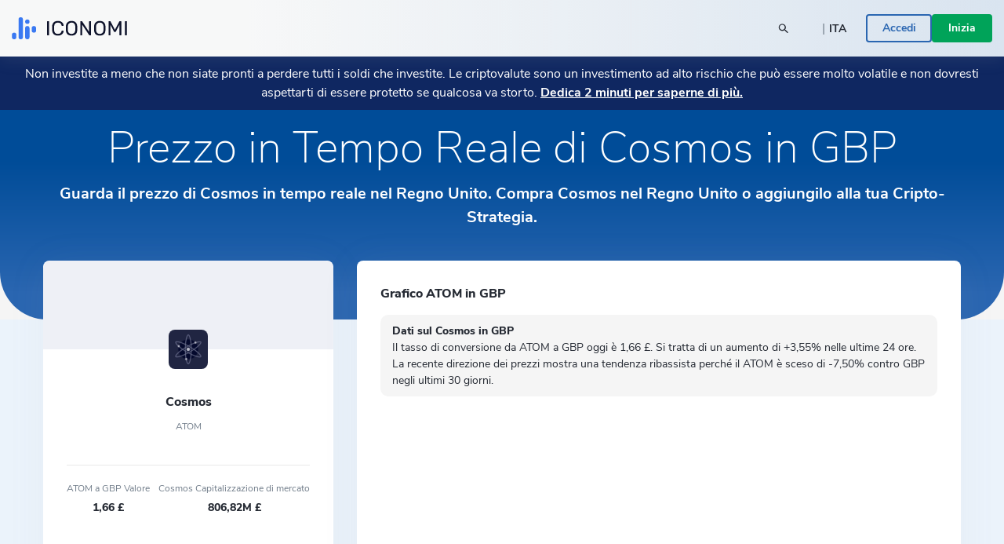

--- FILE ---
content_type: text/html; charset=utf-8
request_url: https://www.iconomi.com/it/bene/ATOM/GBP
body_size: 33872
content:
<!DOCTYPE html><html lang="it" dir="ltr" data-critters-container itemscope itemtype="https://schema.org/FAQPage"><head>
  <meta charset="utf-8">
  <meta name="viewport" content="width=device-width, initial-scale=1, maximum-scale=5">

  <meta name="title" content="Prezzo del ATOM Oggi a GBP Live Cosmos Grafico in GBP">
  <meta content="Prezzo del ATOM Oggi a GBP Live Cosmos Grafico in GBP" property="og:title">
  <meta name="description" content="Visualizza il prezzo in tempo reale di Cosmos e scopri quanto costa oggi 1 ATOM in GBP. Controlla il grafico storico e altre metriche per Cosmos qui.">
  <meta content="Visualizza il prezzo in tempo reale di Cosmos e scopri quanto costa oggi 1 ATOM in GBP. Controlla il grafico storico e altre metriche per Cosmos qui." property="og:description">
  <meta content="https://static.iconomi.com/img/og_meta_image.jpg" property="og:image">
  <meta content="https://static.iconomi.com/img/og_meta_image.jpg" property="og:image:secure_url">
  <title>Prezzo del ATOM Oggi a GBP Live Cosmos Grafico in GBP</title>

  <meta name="twitter:card" content="summary_large_image">
  <meta name="twitter:site" content="@iconomicom">
  <meta name="twitter:title" content="Prezzo del ATOM Oggi a GBP Live Cosmos Grafico in GBP">
  <meta name="twitter:description" content="Visualizza il prezzo in tempo reale di Cosmos e scopri quanto costa oggi 1 ATOM in GBP. Controlla il grafico storico e altre metriche per Cosmos qui.">
  <meta name="twitter:image" content="https://static.iconomi.com/img/og_meta_image.jpg">
  <meta name="google-site-verification" content="G00YSBUBXGG27hiSsne3-Ry650P8ZWKoJhKHOR0_QmY">

  <meta content="article" property="og:type">
  <meta content="image/png" property="og:image:type">
  <meta property="og:url" content="https://www.iconomi.com/it/bene/ATOM/GBP">
  <meta content="https://www.facebook.com/iconomicom" property="article:publisher">

  <base href="/it/">
  <link id="favicon" type="image/x-icon" href="assets/favicons/favicon.ico" rel="icon">
  <link href="assets/favicons/apple-icon.png" rel="apple-touch-icon">
  <link href="assets/favicons/apple-icon-57x57.png" rel="apple-touch-icon" sizes="57x57">
  <link href="assets/favicons/apple-icon-60x60.png" rel="apple-touch-icon" sizes="60x60">
  <link href="assets/favicons/apple-icon-72x72.png" rel="apple-touch-icon" sizes="72x72">
  <link href="assets/favicons/apple-icon-76x76.png" rel="apple-touch-icon" sizes="76x76">
  <link href="assets/favicons/apple-icon-114x114.png" rel="apple-touch-icon" sizes="114x144">
  <link href="assets/favicons/apple-icon-120x120.png" rel="apple-touch-icon" sizes="120x120">
  <link href="assets/favicons/apple-icon-144x144.png" rel="apple-touch-icon" sizes="144x144">
  <link href="assets/favicons/apple-icon-152x152.png" rel="apple-touch-icon" sizes="152x152">
  <link href="assets/favicons/apple-icon-180x180.png" rel="apple-touch-icon" sizes="180x180">
  <link href="manifest.json" rel="manifest">
  <meta name="theme-color" content="#ffffff">
  <meta data-version="2.1.108">

  <style ng-app-id="serverApp">.toggle-menu[_ngcontent-serverApp-c464710761]{background-color:var(--primary-900);border-radius:50%;bottom:15px;cursor:pointer;display:block;height:48px;padding:12px;position:fixed;right:15px;transition:transform .2s;width:48px;z-index:900}@media (min-width: 992px){.toggle-menu[_ngcontent-serverApp-c464710761]{display:none}}.toggle-menu[_ngcontent-serverApp-c464710761]   span[_ngcontent-serverApp-c464710761]{background-color:var(--white);display:block;height:2px;margin:4px 0 5px;width:100%}.toggle-menu[_ngcontent-serverApp-c464710761]:hover, .toggle-menu.is-opened[_ngcontent-serverApp-c464710761]{transform:scale(1.1)}.toggle-menu.is-opened[_ngcontent-serverApp-c464710761]   span[_ngcontent-serverApp-c464710761]:nth-child(1){margin-top:11px;transform:rotate(45deg)}.toggle-menu.is-opened[_ngcontent-serverApp-c464710761]   span[_ngcontent-serverApp-c464710761]:nth-child(2){margin-top:-7px;transform:rotate(-45deg)}.mobile-search[_ngcontent-serverApp-c464710761]{background-color:var(--white);height:100vh;left:-100vw;overflow-y:auto;padding:25px 15px;position:fixed;top:60px;transition:left .3s;width:100vw;z-index:900}.mobile-search.mobile-search--lander[_ngcontent-serverApp-c464710761]{top:60px}.mobile-search.is-opened[_ngcontent-serverApp-c464710761]{left:0;min-height:auto}.side-menu[_ngcontent-serverApp-c464710761]{background-color:#101634;height:100vh;max-width:100vw;overflow-y:auto;padding:25px 15px;position:fixed;right:-100vw;top:60px;transition:right .3s;width:100vw;z-index:900}.side-menu.corporate[_ngcontent-serverApp-c464710761]{background-color:var(--primary-700-business)}@media (min-width: 992px){.side-menu.corporate[_ngcontent-serverApp-c464710761]   .main-navigation[_ngcontent-serverApp-c464710761]{background:var(--primary-700-business)}}.side-menu.is-opened[_ngcontent-serverApp-c464710761]{min-height:auto;right:0}@media (min-width: 992px){.side-menu.is-opened[_ngcontent-serverApp-c464710761]{height:100vh;left:0;right:auto;top:0}}@media (min-width: 576px){.side-menu[_ngcontent-serverApp-c464710761]{max-width:320px;right:-320px;width:320px}}@media (min-width: 992px){.side-menu[_ngcontent-serverApp-c464710761]{background-color:var(--bg-menu-left);flex:0 0 210px;height:auto;left:0;max-width:210px;min-height:100vh;overflow:visible;padding:0;position:relative;top:0}.side-menu.side-menu--not-scrollable[_ngcontent-serverApp-c464710761]{height:100vh;position:sticky}.side-menu.side-menu--not-scrollable[_ngcontent-serverApp-c464710761]   .main-navigation-logo[_ngcontent-serverApp-c464710761]{position:relative}}@media (min-width: 992px){.side-menu[_ngcontent-serverApp-c464710761]   .main-navigation[_ngcontent-serverApp-c464710761]{background:var(--bg-menu-left);bottom:0;padding:15px;position:fixed;width:210px}}.side-menu[_ngcontent-serverApp-c464710761]   .main-navigation[_ngcontent-serverApp-c464710761]   .main-navigation-logo[_ngcontent-serverApp-c464710761]{display:none}@media (min-width: 992px){.side-menu[_ngcontent-serverApp-c464710761]   .main-navigation[_ngcontent-serverApp-c464710761]   .main-navigation-logo[_ngcontent-serverApp-c464710761]{align-items:center;background:var(--bg-menu-left);display:flex;justify-content:center;margin:10px 0 30px;top:0;z-index:10}.side-menu[_ngcontent-serverApp-c464710761]   .main-navigation[_ngcontent-serverApp-c464710761]   .main-navigation-logo.corporate[_ngcontent-serverApp-c464710761]{background-color:var(--primary-700-business)}}.side-menu[_ngcontent-serverApp-c464710761]   .main-navigation[_ngcontent-serverApp-c464710761]   .main-navigation-logo-img[_ngcontent-serverApp-c464710761]{width:100px}.side-menu[_ngcontent-serverApp-c464710761]   .main-navigation[_ngcontent-serverApp-c464710761]   .main-navigation-logo-img.main-navigation-logo-img--border[_ngcontent-serverApp-c464710761]{border-bottom:1px solid var(--gray-900)}.side-menu[_ngcontent-serverApp-c464710761]   .main-navigation[_ngcontent-serverApp-c464710761]   .main-navigation-list-title[_ngcontent-serverApp-c464710761]{padding:0 4px;pointer-events:none}.side-menu[_ngcontent-serverApp-c464710761]   .main-navigation[_ngcontent-serverApp-c464710761]   .main-navigation-list[_ngcontent-serverApp-c464710761]{display:grid;grid-column-gap:10px;grid-template-columns:1fr;list-style:none;margin:0;padding:0}@media (min-width: 992px){.side-menu[_ngcontent-serverApp-c464710761]   .main-navigation[_ngcontent-serverApp-c464710761]   .main-navigation-list[_ngcontent-serverApp-c464710761]{display:block;margin:0 0 30px}.side-menu[_ngcontent-serverApp-c464710761]   .main-navigation[_ngcontent-serverApp-c464710761]   .main-navigation-list[_ngcontent-serverApp-c464710761]:first-of-type{margin-bottom:20px}}.side-menu[_ngcontent-serverApp-c464710761]   .menu-link[_ngcontent-serverApp-c464710761]{display:block}.side-menu[_ngcontent-serverApp-c464710761]   .menu-link[_ngcontent-serverApp-c464710761]:hover{text-decoration:none}.side-menu[_ngcontent-serverApp-c464710761]   .menu-link.active[_ngcontent-serverApp-c464710761]     .main-navigation-list-item-link.main-navigation-list-item-link--corporate{background-color:#16244a}@media (min-width: 992px){.side-menu[_ngcontent-serverApp-c464710761]   .menu-link.active[_ngcontent-serverApp-c464710761]     .main-navigation-list-item-link{font-weight:800;background-color:var(--bg-menu-left-selected)}}.side-menu[_ngcontent-serverApp-c464710761]   .bottom-navigation-list-item[_ngcontent-serverApp-c464710761]{background:var(--primary-700);padding:7px 10px;text-decoration:none;transform:none}@media (min-width: 992px){.side-menu[_ngcontent-serverApp-c464710761]   .bottom-navigation-list-item[_ngcontent-serverApp-c464710761]{bottom:0;left:0;padding:20px;position:absolute;width:100%}.side-menu[_ngcontent-serverApp-c464710761]   .bottom-navigation-list-item[_ngcontent-serverApp-c464710761]   div[_ngcontent-serverApp-c464710761]{transition:transform .2s}.side-menu[_ngcontent-serverApp-c464710761]   .bottom-navigation-list-item[_ngcontent-serverApp-c464710761]:hover   div[_ngcontent-serverApp-c464710761], .side-menu[_ngcontent-serverApp-c464710761]   .bottom-navigation-list-item[_ngcontent-serverApp-c464710761]:visited:hover   div[_ngcontent-serverApp-c464710761]{transform:scale(1.1)}}.menu-icon[_ngcontent-serverApp-c464710761]{align-self:flex-start}.text-ellipsis[_ngcontent-serverApp-c464710761]{max-width:120px}.route-wrapper[_ngcontent-serverApp-c464710761]{padding-top:60px}@media (min-width: 576px){.route-wrapper[_ngcontent-serverApp-c464710761]{padding-top:90px}}@media (min-width: 768px){.route-wrapper[_ngcontent-serverApp-c464710761]{padding-top:90px}}@media (min-width: 992px){.route-wrapper[_ngcontent-serverApp-c464710761]{padding-top:102px}}@media (min-width: 1200px){.route-wrapper[_ngcontent-serverApp-c464710761]{padding-top:102px}}.menu-separator[_ngcontent-serverApp-c464710761]{background-color:var(--bg-menu-left);height:1px}.sub-menu[_ngcontent-serverApp-c464710761]{display:none;padding-left:20px;position:absolute;right:-200px;top:0;width:210px}.sub-menu[_ngcontent-serverApp-c464710761]   .paragraph-gray-900-regular[_ngcontent-serverApp-c464710761]:hover{color:var(--white)}.sub-menu[_ngcontent-serverApp-c464710761]   .content[_ngcontent-serverApp-c464710761]{background-color:var(--bg-menu-left-selected)}.arrow[_ngcontent-serverApp-c464710761]{display:block;height:14px;left:13px;position:absolute;top:10px;width:7px}.arrow[_ngcontent-serverApp-c464710761]:before{border-color:transparent;border-right-color:var(--bg-menu-left-selected);border-style:solid;border-width:7px 7px 7px 0;content:"";position:absolute;right:0}@media (hover: hover) and (min-width: 992px){.main-navigation-list-item[_ngcontent-serverApp-c464710761]:hover   .sub-menu[_ngcontent-serverApp-c464710761]{display:block}}.maintenance-warning[_ngcontent-serverApp-c464710761]{position:sticky;top:72px;z-index:700}.container--main[_ngcontent-serverApp-c464710761]{padding-top:165px}@media (min-width: 768px){.container--main[_ngcontent-serverApp-c464710761]{padding-top:136px}}@media (min-width: 1200px){.container--main[_ngcontent-serverApp-c464710761]{padding-top:115px}}.side-bar-section-link--done[_ngcontent-serverApp-c464710761]{background-size:16px}.side-bar-section-link--in-progress[_ngcontent-serverApp-c464710761]{position:relative}.side-bar-section-link--in-progress[_ngcontent-serverApp-c464710761]:after{background:url(/assets/images/icons/assets/step-active.svg) no-repeat center right;background-size:contain;content:"";height:38px;position:absolute;right:-74px;top:50%;transform:translateY(-50%);width:38px}.opacity-0[_ngcontent-serverApp-c464710761]{opacity:0}.btn-menu-custom[_ngcontent-serverApp-c464710761]{background:var(--bg-menu-left)}.triaconta-close-warning-space[_ngcontent-serverApp-c464710761]{height:75px}@media (min-width: 768px){.triaconta-close-warning-space[_ngcontent-serverApp-c464710761]{height:51px}}</style><style ng-app-id="serverApp">.cookies[_ngcontent-serverApp-c1136750493]{background-color:#1a2238e6;bottom:0;padding:20px 10px 13px;position:fixed;width:100vw;z-index:12000}@media (min-width: 992px){.cookies[_ngcontent-serverApp-c1136750493]{padding:20px 10px 13px 210px}}a[_ngcontent-serverApp-c1136750493]{text-decoration:underline}a[_ngcontent-serverApp-c1136750493]:hover{color:var(--white)}</style><style ng-app-id="serverApp">.input-box-main[_ngcontent-serverApp-c200298831]{position:relative}input[_ngcontent-serverApp-c200298831]{border:solid 1px var(--gray-300);border-radius:10px;line-height:normal;padding:15px 20px;transition:border-color .5s,box-shadow .5s;width:100%}input[_ngcontent-serverApp-c200298831]::-webkit-outer-spin-button, input[_ngcontent-serverApp-c200298831]::-webkit-inner-spin-button{-webkit-appearance:none;margin:0}input[type=number][_ngcontent-serverApp-c200298831]{-moz-appearance:textfield!important}input[type=text][_ngcontent-serverApp-c200298831], input[type=number][_ngcontent-serverApp-c200298831], input[type=email][_ngcontent-serverApp-c200298831], input[type=password][_ngcontent-serverApp-c200298831]{-webkit-appearance:none;appearance:none}@media (max-width: 767px){input[type=text][_ngcontent-serverApp-c200298831], input[type=number][_ngcontent-serverApp-c200298831], input[type=email][_ngcontent-serverApp-c200298831], input[type=password][_ngcontent-serverApp-c200298831]{font-size:16px}}input[_ngcontent-serverApp-c200298831]:disabled{background-color:#f2f4f7;border-color:var(--gray-300);color:var(--gray-900);cursor:not-allowed}input.ng-focused[_ngcontent-serverApp-c200298831]{border-color:var(--primary-700);box-shadow:0 0 0 1px var(--primary-700)}input.ng-focused.purple[_ngcontent-serverApp-c200298831]{border-color:var(--purple);box-shadow:0 0 0 1px var(--purple)}input.ng-focused.business[_ngcontent-serverApp-c200298831]{border-color:var(--primary-700-business);box-shadow:0 0 0 1px var(--primary-700-business)}input.ng-invalid.ng-touched[_ngcontent-serverApp-c200298831]{background-color:#d00c0c1a;border-color:var(--error-500);box-shadow:0 0 0 1px var(--error-500);color:#d00c0c}input.ng-invalid.ng-touched.ng-focused[_ngcontent-serverApp-c200298831]{background-color:var(--white);border-color:var(--primary-700);box-shadow:0 0 0 1px var(--primary-700);color:var(--black-900)}input.ng-invalid.ng-touched.ng-focused.purple[_ngcontent-serverApp-c200298831]{border-color:var(--purple);box-shadow:0 0 0 1px var(--purple)}input.ng-invalid.ng-touched.ng-focused.business[_ngcontent-serverApp-c200298831]{border-color:var(--primary-700-business);box-shadow:0 0 0 1px var(--primary-700-business)}input.ng-invalid.ng-touched.purple[_ngcontent-serverApp-c200298831]{background-color:var(--white)}input.ng-invalid.ng-touched[_ngcontent-serverApp-c200298831]::placeholder{color:transparent}input.error[_ngcontent-serverApp-c200298831]{background-color:#d00c0c1a;border-color:var(--error-500);box-shadow:0 0 0 1px var(--error-500);color:#d00c0c}input.error.ng-focused[_ngcontent-serverApp-c200298831]{background-color:var(--white);border-color:var(--primary-700);box-shadow:0 0 0 1px var(--primary-700);color:var(--black-900)}input.error.ng-focused.business[_ngcontent-serverApp-c200298831]{border-color:var(--primary-700-business);box-shadow:0 0 0 1px var(--primary-700-business)}input.error[_ngcontent-serverApp-c200298831]::placeholder{color:transparent}input[_ngcontent-serverApp-c200298831]::placeholder{font-weight:400;color:var(--gray-900);font-size:14px;line-height:normal}@media (max-width: 767px){input[_ngcontent-serverApp-c200298831]::placeholder{font-size:16px}}input.medium[_ngcontent-serverApp-c200298831]{padding:7px 20px}input.small[_ngcontent-serverApp-c200298831]{padding:4px 20px}input.input-appendix[_ngcontent-serverApp-c200298831]{padding-right:50px}input.input-appendix[_ngcontent-serverApp-c200298831]:not(.text-start):not(.text-center){text-align:right}input.input-appendix[type=number][_ngcontent-serverApp-c200298831]{-moz-appearance:textfield}input.input-appendix[type=number][_ngcontent-serverApp-c200298831]::-webkit-inner-spin-button, input.input-appendix[type=number][_ngcontent-serverApp-c200298831]::-webkit-outer-spin-button{-webkit-appearance:none;margin:0}input.input-appendix-currency-sign[_ngcontent-serverApp-c200298831]{padding-right:35px}input.input-appendix-short[_ngcontent-serverApp-c200298831]{padding-left:10px;padding-right:20px}input.input-lg[_ngcontent-serverApp-c200298831]{border-radius:10px;color:var(--black-900);font-size:22px;font-weight:800;padding:19px 40px}input.input-lg[_ngcontent-serverApp-c200298831]::placeholder{color:var(--black-900);font-size:22px;font-weight:800;line-height:normal}@media (max-width: 767px){input.input-lg[_ngcontent-serverApp-c200298831]::placeholder{font-size:22px}}input.input-lg[_ngcontent-serverApp-c200298831]:focus::placeholder{color:transparent}input.input-lg[_ngcontent-serverApp-c200298831]:not(.text-start){text-align:center}.appendix[_ngcontent-serverApp-c200298831]{line-height:1;position:absolute;right:20px;top:50%;transform:translateY(-50%)}.appendix.input-appendix-short[_ngcontent-serverApp-c200298831]{right:5px}.appendix.disabled[_ngcontent-serverApp-c200298831]{color:var(--gray-300)}.show-password-toggle[_ngcontent-serverApp-c200298831]{right:20px;top:50%;transform:translateY(-50%)}</style><style ng-app-id="serverApp">.lander-header[_ngcontent-serverApp-c4192700625]{align-items:center;display:flex;flex-direction:column;left:0;padding:0!important;position:fixed;top:0;width:100%;z-index:800}.lander-header.opened[_ngcontent-serverApp-c4192700625]{z-index:1000}.navbar[_ngcontent-serverApp-c4192700625]{align-items:center;background:linear-gradient(89.98deg,var(--white-text) 24.59%,rgba(255,255,255,.85) 99.99%);box-shadow:0 3px 20px #96a0a926;display:flex;height:60px;transition:transform .3s ease-in-out;width:100%;z-index:800}@media (min-width: 992px){.navbar[_ngcontent-serverApp-c4192700625]{height:72px}}.navbar.opened[_ngcontent-serverApp-c4192700625]{z-index:1000}.navbar[_ngcontent-serverApp-c4192700625]   .navbar-logo-img[_ngcontent-serverApp-c4192700625]{background:url(/assets/images/icons/assets/logo.svg) no-repeat center;background-size:contain;flex:0 0 126px;height:24px;margin-left:15px}@media (min-width: 992px){.navbar[_ngcontent-serverApp-c4192700625]   .navbar-logo-img[_ngcontent-serverApp-c4192700625]{flex:0 0 147px;height:50px;margin-left:0}}.navbar[_ngcontent-serverApp-c4192700625]   .menu-item[_ngcontent-serverApp-c4192700625]{color:var(--black-900);font-size:18px;font-weight:700;line-height:24px;padding:14px 20px}@media (min-width: 992px){.navbar[_ngcontent-serverApp-c4192700625]   .menu-item[_ngcontent-serverApp-c4192700625]{font-size:14px;padding:7px 10px;text-align:center}}@media (min-width: 1200px){.navbar[_ngcontent-serverApp-c4192700625]   .menu-item[_ngcontent-serverApp-c4192700625]{font-size:16px;height:100%;padding:0 20px;text-align:center}}.navbar[_ngcontent-serverApp-c4192700625]   .menu-item-active[_ngcontent-serverApp-c4192700625]{color:var(--primary-900)}@media (min-width: 992px){.navbar[_ngcontent-serverApp-c4192700625]   .menu-item-active[_ngcontent-serverApp-c4192700625]{margin-top:4px}}.navbar[_ngcontent-serverApp-c4192700625]   .menu-item-current-page[_ngcontent-serverApp-c4192700625]{color:var(--bg-menu-left)}@media (min-width: 992px){.navbar[_ngcontent-serverApp-c4192700625]   .menu-item-current-page[_ngcontent-serverApp-c4192700625]{margin-top:4px}}.search[_ngcontent-serverApp-c4192700625]{align-items:center;margin-right:10px}.search[_ngcontent-serverApp-c4192700625]   app-search-box[_ngcontent-serverApp-c4192700625]{width:100%}.search[_ngcontent-serverApp-c4192700625]   .search-icon[_ngcontent-serverApp-c4192700625]{display:block;position:absolute;right:15px;top:50%;transform:translateY(-50%)}.buttons[_ngcontent-serverApp-c4192700625]{gap:16px;padding-bottom:30px}@media (min-width: 992px){.buttons[_ngcontent-serverApp-c4192700625]{gap:20px;overflow:hidden;padding-bottom:0}}.currency-language-tag[_ngcontent-serverApp-c4192700625]{background-color:#b2bac233;border-radius:15px;height:25px;line-height:25px;padding:0 15px}.currency-language-tag.currency-language-tag--selected[_ngcontent-serverApp-c4192700625]{background-color:var(--gray-300)}.risk-banner[_ngcontent-serverApp-c4192700625]{background:var(--bg-menu-left);transition:transform .3s ease-in-out}@media (max-width: 767px){.risk-banner.expanded[_ngcontent-serverApp-c4192700625]   .risk-text[_ngcontent-serverApp-c4192700625]{height:auto;max-height:10000px;overflow:hidden}.risk-banner[_ngcontent-serverApp-c4192700625]   .risk-text[_ngcontent-serverApp-c4192700625]{max-height:40px;overflow:hidden;transition:max-height .3s ease-in-out}.risk-banner[_ngcontent-serverApp-c4192700625]   .risk-text[_ngcontent-serverApp-c4192700625] > p[_ngcontent-serverApp-c4192700625]{font-size:14px!important}.risk-banner[_ngcontent-serverApp-c4192700625]   .risk-text[_ngcontent-serverApp-c4192700625] > p[_ngcontent-serverApp-c4192700625] > a[_ngcontent-serverApp-c4192700625]{font-size:14px!important}}@media (min-width: 992px){.risk-banner[_ngcontent-serverApp-c4192700625]{z-index:unset}}.link-big-white-bold[_ngcontent-serverApp-c4192700625]{color:var(--white)!important}@media (max-width: 767px){.scrolling-animation-mobile[_ngcontent-serverApp-c4192700625]{transform:translateY(-100%)}.scrolling-animation-mobile-banner[_ngcontent-serverApp-c4192700625]{transform:translateY(calc(-100% + 17px))}.scrolling-animation-mobile-banner-expanded[_ngcontent-serverApp-c4192700625]{transform:translateY(calc(-100% + 61px))}}@media (min-width: 992px){.dropdown-root[_ngcontent-serverApp-c4192700625]{left:0;padding-top:0;position:absolute;width:100%}}.dropdown-container[_ngcontent-serverApp-c4192700625]{background:linear-gradient(235.05deg,var(--bg-menu-top) 48.91%,var(--gray-50) 92.29%);color:var(--black-900);cursor:auto;display:none;overflow:hidden;pointer-events:none;position:relative;transition:height .3s ease}@media (min-width: 992px){.dropdown-container[_ngcontent-serverApp-c4192700625]{display:block;opacity:1;pointer-events:unset}}.dropdown-content[_ngcontent-serverApp-c4192700625]{left:0;opacity:0;padding-bottom:80px;pointer-events:none;position:absolute;right:0;top:0}.dropdown-content.active[_ngcontent-serverApp-c4192700625]{opacity:1;pointer-events:auto;position:relative}.row-header[_ngcontent-serverApp-c4192700625]{display:grid;grid-column-gap:40px;grid-template-columns:repeat(1,1fr)}@media (min-width: 992px){.row-header[_ngcontent-serverApp-c4192700625]{grid-template-columns:repeat(4,1fr)}}.menu-item-text[_ngcontent-serverApp-c4192700625]{border-radius:4px;color:#11151d;font-size:18px;font-weight:700;line-height:1.3;padding:14.5px 40px}.menu-item-text-active[_ngcontent-serverApp-c4192700625]{background-color:var(--white);color:var(--primary-900)}@media (min-width: 992px){.menu-item-text[_ngcontent-serverApp-c4192700625]{padding:10px 15px}}.menu-item-text[_ngcontent-serverApp-c4192700625]:hover{background-color:var(--white);color:var(--primary-900)}.menu-item-tag[_ngcontent-serverApp-c4192700625]{color:var(--primary-900);font-size:12px;font-weight:700;line-height:2;padding:0 15px}.menu-item-title[_ngcontent-serverApp-c4192700625]{color:var(--black-300);font-size:12px}.menu-item-side[_ngcontent-serverApp-c4192700625]{padding:10px 15px}.menu-item-side-text[_ngcontent-serverApp-c4192700625]{color:var(--black-300);display:inline;flex-direction:row;font-size:14px;line-height:1.3}.menu-item-side-text[_ngcontent-serverApp-c4192700625]:hover{color:var(--primary-900);text-decoration:underline}.menu-item-side-text-arrow[_ngcontent-serverApp-c4192700625]{display:inline;padding-left:8px}.backdrop[_ngcontent-serverApp-c4192700625]{-webkit-backdrop-filter:blur(5px);backdrop-filter:blur(5px);background:#11151d;height:100vh;opacity:.8;position:relative;width:100vw;z-index:10}.menu-items[_ngcontent-serverApp-c4192700625]{left:0;max-height:0;overflow:hidden;position:absolute;top:60px;transition:max-height .3s ease-in-out;width:100%}@media (min-width: 992px){.menu-items[_ngcontent-serverApp-c4192700625]{height:100%;left:auto;max-height:inherit;position:static;top:auto}}@media (max-width: 991px){.menu-items[_ngcontent-serverApp-c4192700625]{background:linear-gradient(89.98deg,var(--white-text) 24.59%,rgba(255,255,255,.85) 99.99%)}.menu-items.opened[_ngcontent-serverApp-c4192700625]{box-shadow:0 3px 20px #96a0a926;height:auto;max-height:calc(100svh - 120px);overflow-y:scroll;scrollbar-width:none}}.products-menu[_ngcontent-serverApp-c4192700625]{padding:0;position:static}.products-menu[_ngcontent-serverApp-c4192700625]   .tooltip-inner[_ngcontent-serverApp-c4192700625]{box-shadow:none}@media (min-width: 992px){.products-menu[_ngcontent-serverApp-c4192700625]{display:none;padding:17px 0 7px;position:absolute;top:50px}.products-menu[_ngcontent-serverApp-c4192700625]   .arrow[_ngcontent-serverApp-c4192700625]{left:20px}.products-menu[_ngcontent-serverApp-c4192700625]   .arrow[_ngcontent-serverApp-c4192700625]:before{border-width:0 10px 10px}.products-menu[_ngcontent-serverApp-c4192700625]   .tooltip-inner[_ngcontent-serverApp-c4192700625]{box-shadow:0 -3px 20px #0000001a;max-width:260px;width:260px}.products-menu.opened[_ngcontent-serverApp-c4192700625]{display:block}}.products-menu[_ngcontent-serverApp-c4192700625]   .products-image[_ngcontent-serverApp-c4192700625]{height:20px;width:20px}@media (min-width: 992px){.menu-item-wrapper[_ngcontent-serverApp-c4192700625]{align-items:center;display:flex;height:100%;width:max-content}.menu-item-wrapper-active[_ngcontent-serverApp-c4192700625]{border-bottom:4px solid var(--primary-900)}.menu-item-wrapper-current-page[_ngcontent-serverApp-c4192700625]{border-bottom:4px solid var(--bg-menu-left)}}.color-black-900[_ngcontent-serverApp-c4192700625]{color:var(--black-900)!important}@media (min-width: 992px){.h-lg-100[_ngcontent-serverApp-c4192700625]{height:100%}}.back-arrow-wrapper[_ngcontent-serverApp-c4192700625]{background:var(--gray-50);border-radius:10px;height:32px;width:32px}.font-weight-bolder[_ngcontent-serverApp-c4192700625]:before{font-weight:bolder!important}.icon-arrow-right-style[_ngcontent-serverApp-c4192700625]{color:var(--gray-700)}.icon-arrow-right-style-active[_ngcontent-serverApp-c4192700625]{color:var(--primary-900)}.dissaper-on-mobile[_ngcontent-serverApp-c4192700625]{display:none}@media (min-width: 992px){.dissaper-on-mobile[_ngcontent-serverApp-c4192700625]{display:block}}.color-primary-900[_ngcontent-serverApp-c4192700625]{color:var(--primary-900)!important}.languages-grid[_ngcontent-serverApp-c4192700625]{display:grid;grid-column-gap:10px;grid-row-gap:15px;grid-template-columns:repeat(2,1fr);width:100%}.languages-text[_ngcontent-serverApp-c4192700625]{border-radius:4px;font-size:14px;font-weight:700;line-height:18px;padding:9px 15px}.search-width[_ngcontent-serverApp-c4192700625]{width:250px}</style><style ng-app-id="serverApp">.footer[_ngcontent-serverApp-c2222904859]{background:var(--white)}.logo-img[_ngcontent-serverApp-c2222904859]{height:16px}.paragraph-black-regular[_ngcontent-serverApp-c2222904859]:hover{color:var(--black-900)}.store-logo[_ngcontent-serverApp-c2222904859]{height:28px}</style><style ng-app-id="serverApp">.input-box-main[_ngcontent-serverApp-c2396075504]{position:relative}input[_ngcontent-serverApp-c2396075504]{border:solid 1px var(--gray-300);border-radius:10px;line-height:normal;padding:15px 20px;transition:border-color .5s,box-shadow .5s;width:100%}input[_ngcontent-serverApp-c2396075504]::-webkit-outer-spin-button, input[_ngcontent-serverApp-c2396075504]::-webkit-inner-spin-button{-webkit-appearance:none;margin:0}input[type=number][_ngcontent-serverApp-c2396075504]{-moz-appearance:textfield!important}input[type=text][_ngcontent-serverApp-c2396075504], input[type=number][_ngcontent-serverApp-c2396075504], input[type=email][_ngcontent-serverApp-c2396075504], input[type=password][_ngcontent-serverApp-c2396075504]{-webkit-appearance:none;appearance:none}@media (max-width: 767px){input[type=text][_ngcontent-serverApp-c2396075504], input[type=number][_ngcontent-serverApp-c2396075504], input[type=email][_ngcontent-serverApp-c2396075504], input[type=password][_ngcontent-serverApp-c2396075504]{font-size:16px}}input[_ngcontent-serverApp-c2396075504]:disabled{background-color:#f2f4f7;border-color:var(--gray-300);color:var(--gray-900);cursor:not-allowed}input.ng-focused[_ngcontent-serverApp-c2396075504]{border-color:var(--primary-700);box-shadow:0 0 0 1px var(--primary-700)}input.ng-focused.purple[_ngcontent-serverApp-c2396075504]{border-color:var(--purple);box-shadow:0 0 0 1px var(--purple)}input.ng-focused.business[_ngcontent-serverApp-c2396075504]{border-color:var(--primary-700-business);box-shadow:0 0 0 1px var(--primary-700-business)}input.ng-invalid.ng-touched[_ngcontent-serverApp-c2396075504]{background-color:#d00c0c1a;border-color:var(--error-500);box-shadow:0 0 0 1px var(--error-500);color:#d00c0c}input.ng-invalid.ng-touched.ng-focused[_ngcontent-serverApp-c2396075504]{background-color:var(--white);border-color:var(--primary-700);box-shadow:0 0 0 1px var(--primary-700);color:var(--black-900)}input.ng-invalid.ng-touched.ng-focused.purple[_ngcontent-serverApp-c2396075504]{border-color:var(--purple);box-shadow:0 0 0 1px var(--purple)}input.ng-invalid.ng-touched.ng-focused.business[_ngcontent-serverApp-c2396075504]{border-color:var(--primary-700-business);box-shadow:0 0 0 1px var(--primary-700-business)}input.ng-invalid.ng-touched.purple[_ngcontent-serverApp-c2396075504]{background-color:var(--white)}input.ng-invalid.ng-touched[_ngcontent-serverApp-c2396075504]::placeholder{color:transparent}input.error[_ngcontent-serverApp-c2396075504]{background-color:#d00c0c1a;border-color:var(--error-500);box-shadow:0 0 0 1px var(--error-500);color:#d00c0c}input.error.ng-focused[_ngcontent-serverApp-c2396075504]{background-color:var(--white);border-color:var(--primary-700);box-shadow:0 0 0 1px var(--primary-700);color:var(--black-900)}input.error.ng-focused.business[_ngcontent-serverApp-c2396075504]{border-color:var(--primary-700-business);box-shadow:0 0 0 1px var(--primary-700-business)}input.error[_ngcontent-serverApp-c2396075504]::placeholder{color:transparent}input[_ngcontent-serverApp-c2396075504]::placeholder{font-weight:400;color:var(--gray-900);font-size:14px;line-height:normal}@media (max-width: 767px){input[_ngcontent-serverApp-c2396075504]::placeholder{font-size:16px}}input.medium[_ngcontent-serverApp-c2396075504]{padding:7px 20px}input.small[_ngcontent-serverApp-c2396075504]{padding:4px 20px}input.input-appendix[_ngcontent-serverApp-c2396075504]{padding-right:50px}input.input-appendix[_ngcontent-serverApp-c2396075504]:not(.text-start):not(.text-center){text-align:right}input.input-appendix[type=number][_ngcontent-serverApp-c2396075504]{-moz-appearance:textfield}input.input-appendix[type=number][_ngcontent-serverApp-c2396075504]::-webkit-inner-spin-button, input.input-appendix[type=number][_ngcontent-serverApp-c2396075504]::-webkit-outer-spin-button{-webkit-appearance:none;margin:0}input.input-appendix-currency-sign[_ngcontent-serverApp-c2396075504]{padding-right:35px}input.input-appendix-short[_ngcontent-serverApp-c2396075504]{padding-left:10px;padding-right:20px}input.input-lg[_ngcontent-serverApp-c2396075504]{border-radius:10px;color:var(--black-900);font-size:22px;font-weight:800;padding:19px 40px}input.input-lg[_ngcontent-serverApp-c2396075504]::placeholder{color:var(--black-900);font-size:22px;font-weight:800;line-height:normal}@media (max-width: 767px){input.input-lg[_ngcontent-serverApp-c2396075504]::placeholder{font-size:22px}}input.input-lg[_ngcontent-serverApp-c2396075504]:focus::placeholder{color:transparent}input.input-lg[_ngcontent-serverApp-c2396075504]:not(.text-start){text-align:center}.appendix[_ngcontent-serverApp-c2396075504]{line-height:1;position:absolute;right:20px;top:50%;transform:translateY(-50%)}.appendix.input-appendix-short[_ngcontent-serverApp-c2396075504]{right:5px}.appendix.disabled[_ngcontent-serverApp-c2396075504]{color:var(--gray-300)}.show-password-toggle[_ngcontent-serverApp-c2396075504]{right:20px;top:50%;transform:translateY(-50%)}</style><style ng-app-id="serverApp">.input-box-main[_ngcontent-serverApp-c2396075504]{position:relative}.input-box-main.lander[_ngcontent-serverApp-c2396075504]   .results-wrapper[_ngcontent-serverApp-c2396075504]{left:auto;position:fixed;top:85px}input[_ngcontent-serverApp-c2396075504]{border:1px solid var(--gray-100);border-radius:4px;font-size:14px;line-height:24px;padding:5px 40px 5px 20px}input[_ngcontent-serverApp-c2396075504]::-webkit-search-decoration, input[_ngcontent-serverApp-c2396075504]::-webkit-search-cancel-button, input[_ngcontent-serverApp-c2396075504]::-webkit-search-results-button, input[_ngcontent-serverApp-c2396075504]::-webkit-search-results-decoration{-webkit-appearance:none}@media (min-width: 992px){input.big[_ngcontent-serverApp-c2396075504]{height:52px}}input.logged-in[_ngcontent-serverApp-c2396075504]{padding:10px 20px}input[_ngcontent-serverApp-c2396075504]::placeholder{color:#11151d;font-size:14px}input[_ngcontent-serverApp-c2396075504]:focus{outline:2px solid var(--primary-700)}.results-wrapper[_ngcontent-serverApp-c2396075504]{left:0;position:absolute;top:60px;z-index:820}.results-wrapper.big[_ngcontent-serverApp-c2396075504]{top:90px}.results[_ngcontent-serverApp-c2396075504]{background:var(--white);border:solid 1px var(--gray-100);border-radius:4px;box-shadow:0 3px 50px #96a0a926;cursor:default;display:inline-block;position:relative;width:385px}.results[_ngcontent-serverApp-c2396075504]:before{border:15px solid transparent;border-bottom-color:var(--gray-100);bottom:100%;content:"";display:block;height:0;left:15px;position:absolute;width:0}.results[_ngcontent-serverApp-c2396075504]:after{background:transparent;border:14px solid transparent;border-bottom-color:var(--white);bottom:100%;content:"";display:block;height:0;left:16px;position:absolute;width:0}.search-row.active[_ngcontent-serverApp-c2396075504]{background-color:var(--gray-100)}.color-black-300[_ngcontent-serverApp-c2396075504]{color:var(--black-300)!important}.icon-search[_ngcontent-serverApp-c2396075504]{position:absolute;right:0;top:50%;transform:translateY(-50%)}.icon-search.logged-in[_ngcontent-serverApp-c2396075504]{right:12px}.icon-cancel[_ngcontent-serverApp-c2396075504]{opacity:0;right:5px;top:12px}.icon-cancel.icon-cancel--show[_ngcontent-serverApp-c2396075504]{opacity:1;transition:opacity .3s ease-in-out}.input-wrapper-logged-out[_ngcontent-serverApp-c2396075504]{overflow:hidden;padding:5px 1px;right:0;top:-18px;z-index:10}</style><style ng-app-id="serverApp">.option[_ngcontent-serverApp-c2502994274]{background:transparent;border:0;border-radius:10px;height:32px;line-height:24px;outline:0;padding:4px 20px}.option[_ngcontent-serverApp-c2502994274]:hover{background-color:var(--primary-100)}.option.option--selected[_ngcontent-serverApp-c2502994274]{background-color:var(--primary-700)}.languages-grid[_ngcontent-serverApp-c2502994274]{display:grid;grid-column-gap:10px;grid-row-gap:15px;grid-template-columns:repeat(3,1fr);width:100%}@media (min-width: 992px){.languages-grid[_ngcontent-serverApp-c2502994274]{grid-column-gap:30px}}.selector-wrapper[_ngcontent-serverApp-c2502994274]{top:0;width:100%}@media (min-width: 992px){.selector-wrapper[_ngcontent-serverApp-c2502994274]{height:auto;right:0;top:60px;width:auto}.selector-wrapper.lander[_ngcontent-serverApp-c2502994274]{top:85px}}.selector-tooltip[_ngcontent-serverApp-c2502994274]{background:var(--white);border-bottom-left-radius:10px;border-bottom-right-radius:10px;cursor:default;display:inline-block;height:100%;position:relative;width:100%}@media (min-width: 992px){.selector-tooltip[_ngcontent-serverApp-c2502994274]{border-radius:16px;box-shadow:0 3px 50px #96a0a926;height:auto;width:auto}.selector-tooltip[_ngcontent-serverApp-c2502994274]:before{border:15px solid transparent;border-bottom-color:var(--gray-100);bottom:100%;content:"";display:block;height:0;position:absolute;right:15px;width:0}.selector-tooltip[_ngcontent-serverApp-c2502994274]:after{background:transparent;border:14px solid transparent;border-bottom-color:var(--white);bottom:100%;content:"";display:block;height:0;position:absolute;right:16px;width:0}}.invisible[_ngcontent-serverApp-c2502994274]{visibility:hidden}.selector[_ngcontent-serverApp-c2502994274]{background:transparent;border:0;outline:0}@media (max-width: 991px){.outside-selector[_ngcontent-serverApp-c2502994274]{left:0;max-height:0;overflow:hidden;position:absolute;top:60px;transition:max-height .3s ease-in-out}.outside-selector.scrolled[_ngcontent-serverApp-c2502994274]{top:60px}.outside-selector.outside-selector--opened[_ngcontent-serverApp-c2502994274]{height:auto;max-height:1000px}}.logged-out-mobile[_ngcontent-serverApp-c2502994274]{background:var(--gray-100);border-radius:16px;margin-right:15px;padding:3.5px 10px}.btn-currency-color-active[_ngcontent-serverApp-c2502994274]{color:var(--primary-900)!important;margin-top:4px}</style><style ng-app-id="serverApp">.lander-header[_ngcontent-serverApp-c2502994274]{align-items:center;display:flex;flex-direction:column;left:0;padding:0!important;position:fixed;top:0;width:100%;z-index:800}.lander-header.opened[_ngcontent-serverApp-c2502994274]{z-index:1000}.navbar[_ngcontent-serverApp-c2502994274]{align-items:center;background:linear-gradient(89.98deg,var(--white-text) 24.59%,rgba(255,255,255,.85) 99.99%);box-shadow:0 3px 20px #96a0a926;display:flex;height:60px;transition:transform .3s ease-in-out;width:100%;z-index:800}@media (min-width: 992px){.navbar[_ngcontent-serverApp-c2502994274]{height:72px}}.navbar.opened[_ngcontent-serverApp-c2502994274]{z-index:1000}.navbar[_ngcontent-serverApp-c2502994274]   .navbar-logo-img[_ngcontent-serverApp-c2502994274]{background:url(/assets/images/icons/assets/logo.svg) no-repeat center;background-size:contain;flex:0 0 126px;height:24px;margin-left:15px}@media (min-width: 992px){.navbar[_ngcontent-serverApp-c2502994274]   .navbar-logo-img[_ngcontent-serverApp-c2502994274]{flex:0 0 147px;height:50px;margin-left:0}}.navbar[_ngcontent-serverApp-c2502994274]   .menu-item[_ngcontent-serverApp-c2502994274]{color:var(--black-900);font-size:18px;font-weight:700;line-height:24px;padding:14px 20px}@media (min-width: 992px){.navbar[_ngcontent-serverApp-c2502994274]   .menu-item[_ngcontent-serverApp-c2502994274]{font-size:14px;padding:7px 10px;text-align:center}}@media (min-width: 1200px){.navbar[_ngcontent-serverApp-c2502994274]   .menu-item[_ngcontent-serverApp-c2502994274]{font-size:16px;height:100%;padding:0 20px;text-align:center}}.navbar[_ngcontent-serverApp-c2502994274]   .menu-item-active[_ngcontent-serverApp-c2502994274]{color:var(--primary-900)}@media (min-width: 992px){.navbar[_ngcontent-serverApp-c2502994274]   .menu-item-active[_ngcontent-serverApp-c2502994274]{margin-top:4px}}.navbar[_ngcontent-serverApp-c2502994274]   .menu-item-current-page[_ngcontent-serverApp-c2502994274]{color:var(--bg-menu-left)}@media (min-width: 992px){.navbar[_ngcontent-serverApp-c2502994274]   .menu-item-current-page[_ngcontent-serverApp-c2502994274]{margin-top:4px}}.search[_ngcontent-serverApp-c2502994274]{align-items:center;margin-right:10px}.search[_ngcontent-serverApp-c2502994274]   app-search-box[_ngcontent-serverApp-c2502994274]{width:100%}.search[_ngcontent-serverApp-c2502994274]   .search-icon[_ngcontent-serverApp-c2502994274]{display:block;position:absolute;right:15px;top:50%;transform:translateY(-50%)}.buttons[_ngcontent-serverApp-c2502994274]{gap:16px;padding-bottom:30px}@media (min-width: 992px){.buttons[_ngcontent-serverApp-c2502994274]{gap:20px;overflow:hidden;padding-bottom:0}}.currency-language-tag[_ngcontent-serverApp-c2502994274]{background-color:#b2bac233;border-radius:15px;height:25px;line-height:25px;padding:0 15px}.currency-language-tag.currency-language-tag--selected[_ngcontent-serverApp-c2502994274]{background-color:var(--gray-300)}.risk-banner[_ngcontent-serverApp-c2502994274]{background:var(--bg-menu-left);transition:transform .3s ease-in-out}@media (max-width: 767px){.risk-banner.expanded[_ngcontent-serverApp-c2502994274]   .risk-text[_ngcontent-serverApp-c2502994274]{height:auto;max-height:10000px;overflow:hidden}.risk-banner[_ngcontent-serverApp-c2502994274]   .risk-text[_ngcontent-serverApp-c2502994274]{max-height:40px;overflow:hidden;transition:max-height .3s ease-in-out}.risk-banner[_ngcontent-serverApp-c2502994274]   .risk-text[_ngcontent-serverApp-c2502994274] > p[_ngcontent-serverApp-c2502994274]{font-size:14px!important}.risk-banner[_ngcontent-serverApp-c2502994274]   .risk-text[_ngcontent-serverApp-c2502994274] > p[_ngcontent-serverApp-c2502994274] > a[_ngcontent-serverApp-c2502994274]{font-size:14px!important}}@media (min-width: 992px){.risk-banner[_ngcontent-serverApp-c2502994274]{z-index:unset}}.link-big-white-bold[_ngcontent-serverApp-c2502994274]{color:var(--white)!important}@media (max-width: 767px){.scrolling-animation-mobile[_ngcontent-serverApp-c2502994274]{transform:translateY(-100%)}.scrolling-animation-mobile-banner[_ngcontent-serverApp-c2502994274]{transform:translateY(calc(-100% + 17px))}.scrolling-animation-mobile-banner-expanded[_ngcontent-serverApp-c2502994274]{transform:translateY(calc(-100% + 61px))}}@media (min-width: 992px){.dropdown-root[_ngcontent-serverApp-c2502994274]{left:0;padding-top:0;position:absolute;width:100%}}.dropdown-container[_ngcontent-serverApp-c2502994274]{background:linear-gradient(235.05deg,var(--bg-menu-top) 48.91%,var(--gray-50) 92.29%);color:var(--black-900);cursor:auto;display:none;overflow:hidden;pointer-events:none;position:relative;transition:height .3s ease}@media (min-width: 992px){.dropdown-container[_ngcontent-serverApp-c2502994274]{display:block;opacity:1;pointer-events:unset}}.dropdown-content[_ngcontent-serverApp-c2502994274]{left:0;opacity:0;padding-bottom:80px;pointer-events:none;position:absolute;right:0;top:0}.dropdown-content.active[_ngcontent-serverApp-c2502994274]{opacity:1;pointer-events:auto;position:relative}.row-header[_ngcontent-serverApp-c2502994274]{display:grid;grid-column-gap:40px;grid-template-columns:repeat(1,1fr)}@media (min-width: 992px){.row-header[_ngcontent-serverApp-c2502994274]{grid-template-columns:repeat(4,1fr)}}.menu-item-text[_ngcontent-serverApp-c2502994274]{border-radius:4px;color:#11151d;font-size:18px;font-weight:700;line-height:1.3;padding:14.5px 40px}.menu-item-text-active[_ngcontent-serverApp-c2502994274]{background-color:var(--white);color:var(--primary-900)}@media (min-width: 992px){.menu-item-text[_ngcontent-serverApp-c2502994274]{padding:10px 15px}}.menu-item-text[_ngcontent-serverApp-c2502994274]:hover{background-color:var(--white);color:var(--primary-900)}.menu-item-tag[_ngcontent-serverApp-c2502994274]{color:var(--primary-900);font-size:12px;font-weight:700;line-height:2;padding:0 15px}.menu-item-title[_ngcontent-serverApp-c2502994274]{color:var(--black-300);font-size:12px}.menu-item-side[_ngcontent-serverApp-c2502994274]{padding:10px 15px}.menu-item-side-text[_ngcontent-serverApp-c2502994274]{color:var(--black-300);display:inline;flex-direction:row;font-size:14px;line-height:1.3}.menu-item-side-text[_ngcontent-serverApp-c2502994274]:hover{color:var(--primary-900);text-decoration:underline}.menu-item-side-text-arrow[_ngcontent-serverApp-c2502994274]{display:inline;padding-left:8px}.backdrop[_ngcontent-serverApp-c2502994274]{-webkit-backdrop-filter:blur(5px);backdrop-filter:blur(5px);background:#11151d;height:100vh;opacity:.8;position:relative;width:100vw;z-index:10}.menu-items[_ngcontent-serverApp-c2502994274]{left:0;max-height:0;overflow:hidden;position:absolute;top:60px;transition:max-height .3s ease-in-out;width:100%}@media (min-width: 992px){.menu-items[_ngcontent-serverApp-c2502994274]{height:100%;left:auto;max-height:inherit;position:static;top:auto}}@media (max-width: 991px){.menu-items[_ngcontent-serverApp-c2502994274]{background:linear-gradient(89.98deg,var(--white-text) 24.59%,rgba(255,255,255,.85) 99.99%)}.menu-items.opened[_ngcontent-serverApp-c2502994274]{box-shadow:0 3px 20px #96a0a926;height:auto;max-height:calc(100svh - 120px);overflow-y:scroll;scrollbar-width:none}}.products-menu[_ngcontent-serverApp-c2502994274]{padding:0;position:static}.products-menu[_ngcontent-serverApp-c2502994274]   .tooltip-inner[_ngcontent-serverApp-c2502994274]{box-shadow:none}@media (min-width: 992px){.products-menu[_ngcontent-serverApp-c2502994274]{display:none;padding:17px 0 7px;position:absolute;top:50px}.products-menu[_ngcontent-serverApp-c2502994274]   .arrow[_ngcontent-serverApp-c2502994274]{left:20px}.products-menu[_ngcontent-serverApp-c2502994274]   .arrow[_ngcontent-serverApp-c2502994274]:before{border-width:0 10px 10px}.products-menu[_ngcontent-serverApp-c2502994274]   .tooltip-inner[_ngcontent-serverApp-c2502994274]{box-shadow:0 -3px 20px #0000001a;max-width:260px;width:260px}.products-menu.opened[_ngcontent-serverApp-c2502994274]{display:block}}.products-menu[_ngcontent-serverApp-c2502994274]   .products-image[_ngcontent-serverApp-c2502994274]{height:20px;width:20px}@media (min-width: 992px){.menu-item-wrapper[_ngcontent-serverApp-c2502994274]{align-items:center;display:flex;height:100%;width:max-content}.menu-item-wrapper-active[_ngcontent-serverApp-c2502994274]{border-bottom:4px solid var(--primary-900)}.menu-item-wrapper-current-page[_ngcontent-serverApp-c2502994274]{border-bottom:4px solid var(--bg-menu-left)}}.color-black-900[_ngcontent-serverApp-c2502994274]{color:var(--black-900)!important}@media (min-width: 992px){.h-lg-100[_ngcontent-serverApp-c2502994274]{height:100%}}.back-arrow-wrapper[_ngcontent-serverApp-c2502994274]{background:var(--gray-50);border-radius:10px;height:32px;width:32px}.font-weight-bolder[_ngcontent-serverApp-c2502994274]:before{font-weight:bolder!important}.icon-arrow-right-style[_ngcontent-serverApp-c2502994274]{color:var(--gray-700)}.icon-arrow-right-style-active[_ngcontent-serverApp-c2502994274]{color:var(--primary-900)}.dissaper-on-mobile[_ngcontent-serverApp-c2502994274]{display:none}@media (min-width: 992px){.dissaper-on-mobile[_ngcontent-serverApp-c2502994274]{display:block}}.color-primary-900[_ngcontent-serverApp-c2502994274]{color:var(--primary-900)!important}.languages-grid[_ngcontent-serverApp-c2502994274]{display:grid;grid-column-gap:10px;grid-row-gap:15px;grid-template-columns:repeat(2,1fr);width:100%}.languages-text[_ngcontent-serverApp-c2502994274]{border-radius:4px;font-size:14px;font-weight:700;line-height:18px;padding:9px 15px}.search-width[_ngcontent-serverApp-c2502994274]{width:250px}</style><style ng-app-id="serverApp">.border[_ngcontent-serverApp-c4291995202]{border-radius:100%;padding:10px}.fund-logo[_ngcontent-serverApp-c4291995202]{border-radius:100%}.asset-logo[_ngcontent-serverApp-c4291995202]{border-radius:8px}.asset-logo[_ngcontent-serverApp-c4291995202]:before{border-radius:8px}.wrapper-with-background[_ngcontent-serverApp-c4291995202]{margin:-20px 0 0}@media (min-width: 576px){.wrapper-with-background[_ngcontent-serverApp-c4291995202]{margin:-30px 0 0}}.background[_ngcontent-serverApp-c4291995202]{width:calc(100% + 30px)}@media (min-width: 576px){.background[_ngcontent-serverApp-c4291995202]{width:calc(100% + 60px)}}.background[_ngcontent-serverApp-c4291995202]   img[_ngcontent-serverApp-c4291995202]{border-radius:10px 10px 0 0;height:113px;width:100%}.background-color[_ngcontent-serverApp-c4291995202]{background-color:var(--primary-100);height:113px;width:100%}.background-color.background-color--small[_ngcontent-serverApp-c4291995202]{height:75px}@media (min-width: 576px){.background-color[_ngcontent-serverApp-c4291995202]{border-radius:10px 10px 0 0}}.always-border-radius[_ngcontent-serverApp-c4291995202]   .avatar-tag[_ngcontent-serverApp-c4291995202]{border-radius:10px 0}.always-border-radius[_ngcontent-serverApp-c4291995202]   .background-color[_ngcontent-serverApp-c4291995202]{border-radius:10px 10px 0 0}.verified[_ngcontent-serverApp-c4291995202]{background-image:url(/assets/images/icons/fills/verified.svg);background-repeat:no-repeat;background-size:contain;height:20px;position:absolute;right:-5px;top:-4px;width:20px}.verified.verified--small[_ngcontent-serverApp-c4291995202]{height:16px;top:-5px;width:16px}.verified.verified--on-border[_ngcontent-serverApp-c4291995202]{right:5px;top:0}.ellipsis[_ngcontent-serverApp-c4291995202]{-webkit-box-orient:vertical;-webkit-line-clamp:1;display:-webkit-box;max-width:80%;overflow:hidden;text-overflow:ellipsis}.img-wrapper[_ngcontent-serverApp-c4291995202]{position:relative}.img-wrapper.image-wrapper--border[_ngcontent-serverApp-c4291995202]{background:url(/assets/images/asset-logo-border.svg) no-repeat center;background-size:cover}.verified-text[_ngcontent-serverApp-c4291995202]{white-space:pre-line;width:175px}.strategy-asset-health[_ngcontent-serverApp-c4291995202]   .background[_ngcontent-serverApp-c4291995202]{border-radius:0}.strategy-asset-health[_ngcontent-serverApp-c4291995202]   .background[_ngcontent-serverApp-c4291995202]   .background-color[_ngcontent-serverApp-c4291995202], .strategy-asset-health[_ngcontent-serverApp-c4291995202]   .background[_ngcontent-serverApp-c4291995202]   img[_ngcontent-serverApp-c4291995202]{border-radius:0;height:100%;left:0;position:absolute;top:0;width:100%}.strategy-asset-health[_ngcontent-serverApp-c4291995202]   .img-wrapper[_ngcontent-serverApp-c4291995202]{left:30px;position:absolute;top:50%;transform:translateY(-50%)}.edit[_ngcontent-serverApp-c4291995202]{border-radius:50%;height:100%;left:0;overflow:hidden;position:absolute;top:0;width:100%}.edit.border[_ngcontent-serverApp-c4291995202]{background:transparent;height:calc(100% - 20px);left:10px;padding:0;top:10px;width:calc(100% - 20px)}.edit[_ngcontent-serverApp-c4291995202]   div[_ngcontent-serverApp-c4291995202]{background-color:#000000b3;display:inline-block;height:50%;margin-top:50%;width:100%}.background-image[_ngcontent-serverApp-c4291995202]{background-position:center;background-repeat:no-repeat;background-size:cover;border-radius:10px 10px 0 0;height:113px;width:100%}</style><link rel="canonical" href="https://www.iconomi.com/it/bene/ATOM/GBP"><style ng-app-id="serverApp">.actions[_ngcontent-serverApp-c2958841415]{position:absolute;right:20px;top:20px}@media (min-width: 768px){.actions[_ngcontent-serverApp-c2958841415]{right:30px;top:30px}}.floating-header[_ngcontent-serverApp-c2958841415]{height:214px}.row--blue[_ngcontent-serverApp-c2958841415]{background:var(--primary-500)}.full-width[_ngcontent-serverApp-c2958841415]{margin-left:calc(50% - 50vw - 7.5px);width:100vw}.btn--favourite[_ngcontent-serverApp-c2958841415]{min-width:52px;width:52px}.buttons-grid[_ngcontent-serverApp-c2958841415]{display:grid;grid-column-gap:10px;grid-template-columns:1fr}.buttons-grid.sell-only[_ngcontent-serverApp-c2958841415]{grid-template-columns:1fr 50px}.buttons-grid.logged-in[_ngcontent-serverApp-c2958841415]:not(.sell-only){grid-template-columns:1fr 1fr 50px}.grid-no-trading[_ngcontent-serverApp-c2958841415]{display:grid;grid-column-gap:10px;grid-template-columns:1fr 50px}@media (max-width: 575px){.fs-below-sm-18[_ngcontent-serverApp-c2958841415]{font-size:18px}}.proposed-crypto-grid[_ngcontent-serverApp-c2958841415]{display:grid;grid-template-columns:repeat(5,270px)}@media (min-width: 992px){.proposed-crypto-grid[_ngcontent-serverApp-c2958841415]{grid-row-gap:0;grid-template-columns:repeat(5,19%);justify-content:space-between;width:100%}}.last-card[_ngcontent-serverApp-c2958841415]{margin:0 10px}@media (min-width: 992px){.last-card[_ngcontent-serverApp-c2958841415]{margin:0}}.box[_ngcontent-serverApp-c2958841415]{background-color:var(--gray-50);border-radius:10px;padding:10px 15px}</style><style ng-app-id="serverApp">[_nghost-serverApp-c2438079702]     .chart-tooltip{box-shadow:0 0 10px #00000026;white-space:pre-wrap;width:230px}.date-range-picker[_ngcontent-serverApp-c2438079702]{width:250px}.compare-with-button[_ngcontent-serverApp-c2438079702]{border:1px solid var(--gray-300);border-radius:10px;padding:7px 10px}.compare-with-button.compare-with-button--selected[_ngcontent-serverApp-c2438079702]{border-color:var(--black-900)}.tag[_ngcontent-serverApp-c2438079702]{border-radius:11px;height:27px;line-height:27px}</style><style ng-app-id="serverApp">.returns-grid[_ngcontent-serverApp-c4191102346]{display:grid;grid-column-gap:20px;grid-row-gap:15px;grid-template-columns:repeat(2,1fr)}@media (min-width: 768px){.returns-grid[_ngcontent-serverApp-c4191102346]{grid-template-columns:repeat(4,1fr)}}.box[_ngcontent-serverApp-c4191102346]{background-color:var(--gray-50);border-radius:10px}</style><style ng-app-id="serverApp">.mock-image[_ngcontent-serverApp-c369350421]{border-radius:15px}</style><style ng-app-id="serverApp">.sliding-bar[_ngcontent-serverApp-c302372957]{position:relative;-webkit-user-select:none;user-select:none;white-space:nowrap;width:100%}@media (max-width: 991px){.sliding-bar[_ngcontent-serverApp-c302372957]{-ms-overflow-style:none;cursor:move;cursor:grab;overflow-x:scroll;overflow-y:hidden;scrollbar-width:none}.sliding-bar[_ngcontent-serverApp-c302372957]::-webkit-scrollbar{display:none}.sliding-bar[_ngcontent-serverApp-c302372957]:active{cursor:grabbing}}</style><meta property="og:image:alt" content="Cosmos prezzo e performance"><style ng-app-id="serverApp">.promoted-list[_ngcontent-serverApp-c656789375]{overflow:hidden;position:relative}.arrow[_ngcontent-serverApp-c656789375]{align-items:center;background-color:var(--black-900);border-radius:8px;box-shadow:0 2px 4px #00000012;display:flex;height:40px;justify-content:center;opacity:.7;padding:5px;position:absolute;top:50%;transform:translateY(-50%);width:40px}.arrow[_ngcontent-serverApp-c656789375]:not(.right){left:15px}.arrow.right[_ngcontent-serverApp-c656789375]{right:15px}.arrow.disabled[_ngcontent-serverApp-c656789375]{cursor:not-allowed;opacity:.3}.asset-card-wrapper[_ngcontent-serverApp-c656789375]{min-width:300px}@media (min-width: 576px){.asset-card-wrapper[_ngcontent-serverApp-c656789375]{max-width:400px;min-width:330px}}@media (max-width: 767px){[_nghost-serverApp-c656789375]     .avatar-tag{left:15px!important}}</style><style ng-app-id="serverApp">.clip-box[_ngcontent-serverApp-c2660003033]{-webkit-box-orient:vertical;-webkit-line-clamp:3;display:-webkit-box;max-height:63px;min-height:63px;overflow:hidden}.expanded[_ngcontent-serverApp-c2660003033]{max-height:10000px;-webkit-line-clamp:unset}</style><style ng-app-id="serverApp">.content[_ngcontent-serverApp-c910014952]{background:var(--primary-700);border-radius:10px}</style><style ng-app-id="serverApp">.loading-state-circle[_ngcontent-serverApp-c806559356]{height:24px;width:24px}.loading-state-image[_ngcontent-serverApp-c806559356]{height:65px}</style><style ng-app-id="serverApp">.container[_ngcontent-serverApp-c2261468715]{margin-left:0;min-width:100%;padding-left:0;position:relative}.placeholder[_ngcontent-serverApp-c2261468715]   .header[_ngcontent-serverApp-c2261468715]{background-color:var(--gray-100);border-radius:10px 10px 0 0;height:113px;margin:-30px;width:350px}.placeholder[_ngcontent-serverApp-c2261468715]   .oval[_ngcontent-serverApp-c2261468715]{background-color:var(--gray-100);border-radius:50%;height:51px;margin-bottom:7px;width:51px}.placeholder[_ngcontent-serverApp-c2261468715]   .title[_ngcontent-serverApp-c2261468715]{background-color:var(--gray-100);border-radius:5px;height:10px;width:94px}.placeholder[_ngcontent-serverApp-c2261468715]   .line-1[_ngcontent-serverApp-c2261468715]{background-color:var(--gray-100);border-radius:4px;height:8px;width:69px}.placeholder[_ngcontent-serverApp-c2261468715]   .line-2[_ngcontent-serverApp-c2261468715]{background-color:var(--gray-100);border-radius:5px;height:10px;width:56px}.placeholder[_ngcontent-serverApp-c2261468715]   .line-3[_ngcontent-serverApp-c2261468715]{background-color:var(--gray-100);border-radius:8px;height:35px;width:77px}.performance-row[_ngcontent-serverApp-c2261468715]{display:grid;grid-column-gap:10px;grid-row-gap:20px;grid-template-columns:1fr 1fr}.performance-row[_ngcontent-serverApp-c2261468715]   .chart-column[_ngcontent-serverApp-c2261468715]{grid-column:1/-1;grid-row:2}@media (min-width: 768px) and (max-width: 992px),(min-width: 1200px){.performance-row[_ngcontent-serverApp-c2261468715]{grid-template-columns:1fr 1fr 1fr}.performance-row[_ngcontent-serverApp-c2261468715]   .chart-column[_ngcontent-serverApp-c2261468715]{grid-column:3;grid-row:1}}.tag-gray[_ngcontent-serverApp-c2261468715]{left:25px;position:absolute;top:15px}</style><style ng-app-id="serverApp">[_nghost-serverApp-c2375464059]{width:100%}app-asset-logo-placeholder[_ngcontent-serverApp-c2375464059]{width:50px}.post-text[_ngcontent-serverApp-c2375464059]{white-space:pre-line;word-break:break-word}.post-text[_ngcontent-serverApp-c2375464059]     a{color:var(--primary-700);cursor:pointer;font-weight:400;word-break:break-word}.no-posts-text[_ngcontent-serverApp-c2375464059]{padding-bottom:43px}.btn-copy-strategy[_ngcontent-serverApp-c2375464059]{border-radius:5px;font-size:12px;font-weight:400;height:20px;line-height:1;min-height:20px;padding:0 15px}.feed-container[_ngcontent-serverApp-c2375464059]{display:grid;grid-gap:1px;max-width:100%;width:100%}.feed-item[_ngcontent-serverApp-c2375464059]{overflow:hidden}.feed-item[_ngcontent-serverApp-c2375464059]   img[_ngcontent-serverApp-c2375464059]{height:100%;object-fit:cover;transition:transform .2s ease;width:100%}.feed-item[_ngcontent-serverApp-c2375464059]:hover   img[_ngcontent-serverApp-c2375464059]{transform:scale(1.03)}.one-image[_ngcontent-serverApp-c2375464059]{grid-template-columns:1fr;grid-template-rows:1fr}.one-image[_ngcontent-serverApp-c2375464059]   .feed-item[_ngcontent-serverApp-c2375464059]{border-radius:8px}.two-images[_ngcontent-serverApp-c2375464059]{grid-template-columns:1fr 1fr;grid-template-rows:1fr}.two-images[_ngcontent-serverApp-c2375464059]   .feed-item[_ngcontent-serverApp-c2375464059]:nth-child(1){border-bottom-left-radius:8px;border-top-left-radius:8px}.two-images[_ngcontent-serverApp-c2375464059]   .feed-item[_ngcontent-serverApp-c2375464059]:nth-child(2){border-bottom-right-radius:8px;border-top-right-radius:8px}.three-images[_ngcontent-serverApp-c2375464059]{grid-template-columns:1fr 1fr;grid-template-rows:1fr 1fr}.three-images[_ngcontent-serverApp-c2375464059]   .feed-item[_ngcontent-serverApp-c2375464059]:nth-child(1){border-bottom-left-radius:8px;border-top-left-radius:8px;grid-row:1/span 2}.three-images[_ngcontent-serverApp-c2375464059]   .feed-item[_ngcontent-serverApp-c2375464059]:nth-child(2){border-top-right-radius:8px}.three-images[_ngcontent-serverApp-c2375464059]   .feed-item[_ngcontent-serverApp-c2375464059]:nth-child(3){border-bottom-right-radius:8px}.four-images[_ngcontent-serverApp-c2375464059]{grid-template-columns:repeat(2,1fr);grid-template-rows:repeat(2,1fr)}.four-images[_ngcontent-serverApp-c2375464059]   .feed-item[_ngcontent-serverApp-c2375464059]:nth-child(1){border-top-left-radius:8px}.four-images[_ngcontent-serverApp-c2375464059]   .feed-item[_ngcontent-serverApp-c2375464059]:nth-child(2){border-top-right-radius:8px}.four-images[_ngcontent-serverApp-c2375464059]   .feed-item[_ngcontent-serverApp-c2375464059]:nth-child(3){border-bottom-left-radius:8px}.four-images[_ngcontent-serverApp-c2375464059]   .feed-item[_ngcontent-serverApp-c2375464059]:nth-child(4){border-bottom-right-radius:8px}.small-img[_ngcontent-serverApp-c2375464059]   .feed-item[_ngcontent-serverApp-c2375464059]{height:144px}.big-img[_ngcontent-serverApp-c2375464059]   .feed-item[_ngcontent-serverApp-c2375464059]{height:234px}</style><style ng-app-id="serverApp">.user-avatar[_ngcontent-serverApp-c706025015]{border-radius:50%}.user-avatar.show-default[_ngcontent-serverApp-c706025015]{background:url(/assets/images/icons/assets/default-avatar.svg) no-repeat center;background-size:contain}.user-avatar.corporate[_ngcontent-serverApp-c706025015]{background:var(--white)}.border[_ngcontent-serverApp-c706025015]{border:8px solid var(--white);box-shadow:0 2px 10px #0000001a}img[_ngcontent-serverApp-c706025015]{border-radius:50%;width:100%}.verified[_ngcontent-serverApp-c706025015]{background-image:url(/assets/images/icons/fills/verified.svg);background-repeat:no-repeat;background-size:contain;height:20px;position:absolute;right:-5px;top:0;width:20px}.verified.verified--small[_ngcontent-serverApp-c706025015]{height:12px;right:-4px;top:-3px;width:12px}</style><style ng-app-id="serverApp">.like-icon-wrapper[_ngcontent-serverApp-c761739726]{background:var(--primary-700);border-radius:100%;height:20px;width:20px}.tooltip-action[_ngcontent-serverApp-c761739726]:hover{background-color:var(--gray-100);border-radius:3px}</style><link rel="preload" href="NunitoSans-Bold.d382a46e43fd36b3.ttf" as="font" type="font/ttf" crossorigin="same-origin"><link rel="preload" href="NunitoSans-ExtraBold.16077ff3ec87692c.ttf" as="font" type="font/ttf" crossorigin="same-origin"><link rel="preload" href="NunitoSans-ExtraLight.6c03c137c902d04f.ttf" as="font" type="font/ttf" crossorigin="same-origin"><link rel="preload" href="NunitoSans-Regular.8a4d39ed8d63a001.ttf" as="font" type="font/ttf" crossorigin="same-origin"><link rel="preload" href="iconomi-icons.04ad48f9b4b559d7.ttf" as="font" type="font/ttf" crossorigin="same-origin"><link rel="preload" href="iconomi-icons.44d1c22f57c2e3d9.eot" as="font" type="font/eot" crossorigin="same-origin"><link rel="preload" href="iconomi-icons.f61146c59fbdd4d0.woff" as="font" type="font/woff" crossorigin="same-origin"></head><body id="body" class><!--nghm--><div id="cj-page" data-cj-page="productDetail"></div>
<style>:root{--bg-content:#ebf3fb;--bg-menu-left:#0f2761;--bg-menu-left-selected:#091c4b;--bg-menu-top:#f7f8f8;--bg-popup:#d2d7db;--black-900:#252a33;--black-700:#343b46;--black-500:#474f5c;--black-300:#5c6674;--error-100:#f4cdca;--error-300:#eea9a3;--error-500:#d52c1f;--error-900:#b6251a;--gray-50:#f5f5f5;--gray-100:#e9e9e9;--gray-300:#bbc1c8;--gray-500:#a5adb5;--gray-700:#8d96a2;--gray-900:#717d8a;--info-100:#b6c6ee;--info-500:#16337a;--info-900:#091c4b;--negative-100:#f4cdca;--negative-500:#e0584e;--negative-900:#d52c1f;--positive-100:#93e7b1;--positive-500:#28c06e;--positive-900:#06894d;--primary-50:#ebf3fb;--primary-100:#ccdbee;--primary-500:#004c98;--primary-700:#185baa;--primary-900:#2a66b1;--secondary-50:#def7e7;--secondary-100:#b4f2ca;--secondary-500:#28c06e;--secondary-900:#00a359;--tertiary-100:#b6c6ee;--tertiary-500:#324d91;--tertiary-900:#091c4b;--warning-100:#ffedbe;--warning-300:#ffe395;--warning-500:#ffc96a;--warning-900:#ffaa40;--white:#ffffff;--white-text:#f7f8f8;--gold:#cdba51;--gold-500:#f3dd65;--bronze:#c58c6f;--orange:#dd6900;--purple:#7a60be;--orange-300:#f78d00;--primary-50-business:#d1ddf8;--primary-100-business:#b6c6ee;--primary-300-business:#6880bd;--primary-500-business:#4d67a6;--primary-700-business:#16337a;--primary-900-business:#0f2761}:root{--bs-breakpoint-xs:0;--bs-breakpoint-sm:576px;--bs-breakpoint-md:768px;--bs-breakpoint-lg:992px;--bs-breakpoint-xl:1200px;--bs-breakpoint-xxl:1400px}@font-face{font-weight:200;font-display:swap;font-family:Nunito;src:local("Nunito"),url(NunitoSans-ExtraLight.6c03c137c902d04f.ttf) format("truetype")}@font-face{font-weight:400;font-display:swap;font-family:Nunito;src:local("Nunito"),url(NunitoSans-Regular.8a4d39ed8d63a001.ttf) format("truetype")}@font-face{font-weight:700;font-display:swap;font-family:Nunito;src:local("Nunito"),url(NunitoSans-Bold.d382a46e43fd36b3.ttf) format("truetype")}@font-face{font-weight:800;font-display:swap;font-family:Nunito;src:local("Nunito"),url(NunitoSans-ExtraBold.16077ff3ec87692c.ttf) format("truetype")}*,*:before,*:after{box-sizing:border-box}@page{margin:0;size:auto}@media print{html,body{height:100%;margin:0!important;overflow:hidden;padding:0!important;page-break-after:always}}html{-webkit-text-size-adjust:100%}body{font-weight:400;background-color:var(--bg-content);color:var(--white);font-family:Nunito,Arial,sans-serif;font-feature-settings:"lnum";font-size:14px;line-height:1.5;margin:0;min-height:100vh;position:relative}body.splash-screen{overflow:hidden;position:relative}body.splash-screen:before{background:url(/assets/images/icons/assets/logo.svg) no-repeat center;background-color:var(--gray-50);content:"";height:100vh;position:absolute;width:100vw;z-index:1000000}@media (max-width: 767px){body{font-size:16px}}@media print{body{background-color:var(--white)}body *{visibility:hidden}}.content-wrapper{z-index:1}.maintenance-absolute{left:0;margin-left:auto;margin-right:auto;position:fixed;right:0;top:120px;z-index:10}.maintenance-absolute .info-box{box-shadow:none}.paragraph-black-bold{color:var(--black-900)}.paragraph-black-bold{font-weight:800}.paragraph-black-bold{font-size:14px}@font-face{font-display:swap;font-family:iconomi-icons;font-style:normal;font-weight:400;src:url(iconomi-icons.44d1c22f57c2e3d9.eot);src:url(iconomi-icons.44d1c22f57c2e3d9.eot?#iefix) format("embedded-opentype"),url(iconomi-icons.f61146c59fbdd4d0.woff) format("woff"),url(iconomi-icons.04ad48f9b4b559d7.ttf) format("truetype"),url(iconomi-icons.347826bdc36bc833.svg#iconomi-icons) format("svg")}.info-box{align-items:center;background-color:var(--white);border-radius:10px;box-shadow:0 3px 50px #96a0a912;display:flex;justify-content:space-between;padding:20px 20px 20px 55px;position:relative}.info-box.info-box--warning-bg{background-color:var(--warning-100)}.info-box:before{border-radius:10px 0 0 10px;content:" ";height:100%;left:0;position:absolute;top:0;width:5px}.info-box:after{content:"h";font-family:iconomi-icons;font-size:20px;left:25px;position:absolute;top:20px}.info-box:before{background-color:var(--primary-700)}.info-box:after{color:var(--primary-700)}.info-box-warning:before{background-color:var(--warning-500)}.info-box-warning:after{color:var(--warning-500)}</style><style>/*!
 * Quill Editor v1.3.7
 * https://quilljs.com/
 * Copyright (c) 2014, Jason Chen
 * Copyright (c) 2013, salesforce.com
 */:root{--bg-content: #ebf3fb;--bg-menu-left: #0f2761;--bg-menu-left-selected: #091c4b;--bg-menu-top: #f7f8f8;--bg-popup: #d2d7db;--black-900: #252a33;--black-700: #343b46;--black-500: #474f5c;--black-300: #5c6674;--error-100: #f4cdca;--error-300: #eea9a3;--error-500: #d52c1f;--error-900: #b6251a;--gray-50: #f5f5f5;--gray-100: #e9e9e9;--gray-300: #bbc1c8;--gray-500: #a5adb5;--gray-700: #8d96a2;--gray-900: #717d8a;--info-100: #b6c6ee;--info-500: #16337a;--info-900: #091c4b;--negative-100: #f4cdca;--negative-500: #e0584e;--negative-900: #d52c1f;--positive-100: #93e7b1;--positive-500: #28c06e;--positive-900: #06894d;--primary-50: #ebf3fb;--primary-100: #ccdbee;--primary-500: #004c98;--primary-700: #185baa;--primary-900: #2a66b1;--secondary-50: #def7e7;--secondary-100: #b4f2ca;--secondary-500: #28c06e;--secondary-900: #00a359;--tertiary-100: #b6c6ee;--tertiary-500: #324d91;--tertiary-900: #091c4b;--warning-100: #ffedbe;--warning-300: #ffe395;--warning-500: #ffc96a;--warning-900: #ffaa40;--white: #ffffff;--white-text: #f7f8f8;--gold: #cdba51;--gold-500: #f3dd65;--bronze: #c58c6f;--orange: #dd6900;--purple: #7a60be;--orange-300: #f78d00;--primary-50-business: #d1ddf8;--primary-100-business: #b6c6ee;--primary-300-business: #6880bd;--primary-500-business: #4d67a6;--primary-700-business: #16337a;--primary-900-business: #0f2761}/*!
 * Bootstrap Grid v5.3.2 (https://getbootstrap.com/)
 * Copyright 2011-2023 The Bootstrap Authors
 * Licensed under MIT (https://github.com/twbs/bootstrap/blob/main/LICENSE)
 */.container,.container-fluid{--bs-gutter-x: 1.5rem;--bs-gutter-y: 0;width:100%;padding-right:calc(var(--bs-gutter-x) * .5);padding-left:calc(var(--bs-gutter-x) * .5);margin-right:auto;margin-left:auto}@media (min-width: 576px){.container{max-width:540px}}@media (min-width: 768px){.container{max-width:720px}}@media (min-width: 992px){.container{max-width:960px}}@media (min-width: 1200px){.container{max-width:1140px}}@media (min-width: 1400px){.container{max-width:1320px}}:root{--bs-breakpoint-xs: 0;--bs-breakpoint-sm: 576px;--bs-breakpoint-md: 768px;--bs-breakpoint-lg: 992px;--bs-breakpoint-xl: 1200px;--bs-breakpoint-xxl: 1400px}.row{--bs-gutter-x: 30px;--bs-gutter-y: 0;display:flex;flex-wrap:wrap;margin-top:calc(-1 * var(--bs-gutter-y));margin-right:calc(-.5 * var(--bs-gutter-x));margin-left:calc(-.5 * var(--bs-gutter-x))}.row>*{box-sizing:border-box;flex-shrink:0;width:100%;max-width:100%;padding-right:calc(var(--bs-gutter-x) * .5);padding-left:calc(var(--bs-gutter-x) * .5);margin-top:var(--bs-gutter-y)}.col-6{flex:0 0 auto;width:50%}.col-12{flex:0 0 auto;width:100%}@media (min-width: 768px){.col-md-2{flex:0 0 auto;width:16.66666667%}.col-md-3{flex:0 0 auto;width:25%}.col-md-4{flex:0 0 auto;width:33.33333333%}}@media (min-width: 992px){.col-lg-6{flex:0 0 auto;width:50%}}@media (min-width: 1200px){.col-xl-4{flex:0 0 auto;width:33.33333333%}.col-xl-8{flex:0 0 auto;width:66.66666667%}}.d-block{display:block!important}.d-flex{display:flex!important}.d-none{display:none!important}.flex-column{flex-direction:column!important}.flex-grow-1{flex-grow:1!important}.flex-wrap{flex-wrap:wrap!important}.flex-nowrap{flex-wrap:nowrap!important}.flex-wrap-reverse{flex-wrap:wrap-reverse!important}.justify-content-center{justify-content:center!important}.justify-content-between{justify-content:space-between!important}.align-items-start{align-items:flex-start!important}.align-items-center{align-items:center!important}.align-items-stretch{align-items:stretch!important}.align-self-start{align-self:flex-start!important}.align-self-center{align-self:center!important}.order-first{order:-1!important}.mt-5{margin-top:5px!important}.mt-6{margin-top:6px!important}.mt-10{margin-top:10px!important}.mt-15{margin-top:15px!important}.mt-20{margin-top:20px!important}.mt-30{margin-top:30px!important}.mt-40{margin-top:40px!important}.mt-auto{margin-top:auto!important}.me-3{margin-right:3px!important}.me-5{margin-right:5px!important}.me-10{margin-right:10px!important}.me-15{margin-right:15px!important}.me-20{margin-right:20px!important}.me-30{margin-right:30px!important}.me-auto{margin-right:auto!important}.mb-5{margin-bottom:5px!important}.mb-10{margin-bottom:10px!important}.mb-15{margin-bottom:15px!important}.mb-20{margin-bottom:20px!important}.mb-30{margin-bottom:30px!important}.mb-40{margin-bottom:40px!important}.mb-60{margin-bottom:60px!important}.ms-3{margin-left:3px!important}.ms-5{margin-left:5px!important}.ms-10{margin-left:10px!important}.ms-15{margin-left:15px!important}.ms-20{margin-left:20px!important}.ms-30{margin-left:30px!important}.ms-60{margin-left:60px!important}.ms-auto{margin-left:auto!important}.me-n10{margin-right:-10px!important}.me-n15{margin-right:-15px!important}.me-n30{margin-right:-30px!important}.ms-n15{margin-left:-15px!important}.ms-n45{margin-left:-45px!important}.p-5{padding:5px!important}.p-10{padding:10px!important}.p-20{padding:20px!important}.p-30{padding:30px!important}.pt-5{padding-top:5px!important}.pt-10{padding-top:10px!important}.pt-20{padding-top:20px!important}.pt-25{padding-top:25px!important}.pt-40{padding-top:40px!important}.pe-2{padding-right:2px!important}.pe-10{padding-right:10px!important}.pe-15{padding-right:15px!important}.pe-20{padding-right:20px!important}.pe-30{padding-right:30px!important}.pb-0{padding-bottom:0!important}.pb-5{padding-bottom:5px!important}.pb-20{padding-bottom:20px!important}.pb-30{padding-bottom:30px!important}.pb-40{padding-bottom:40px!important}.pb-50{padding-bottom:50px!important}.pb-80{padding-bottom:80px!important}.ps-2{padding-left:2px!important}.ps-10{padding-left:10px!important}.ps-15{padding-left:15px!important}.ps-20{padding-left:20px!important}.ps-30{padding-left:30px!important}@media (min-width: 576px){.d-sm-flex{display:flex!important}.d-sm-none{display:none!important}.mb-sm-0{margin-bottom:0!important}.ms-sm-0{margin-left:0!important}.ms-sm-n30{margin-left:-30px!important}.pe-sm-0{padding-right:0!important}.ps-sm-0{padding-left:0!important}}@media (min-width: 768px){.d-md-block{display:block!important}.d-md-flex{display:flex!important}.d-md-none{display:none!important}.flex-md-row{flex-direction:row!important}.flex-md-wrap{flex-wrap:wrap!important}.align-items-md-start{align-items:flex-start!important}.mt-md-0{margin-top:0!important}.me-md-0{margin-right:0!important}.me-md-40{margin-right:40px!important}.me-md-50{margin-right:50px!important}.me-md-60{margin-right:60px!important}.mb-md-0{margin-bottom:0!important}.mb-md-30{margin-bottom:30px!important}.ms-md-0{margin-left:0!important}.ms-md-90{margin-left:90px!important}.p-md-60{padding:60px!important}.pe-md-0{padding-right:0!important}.pe-md-15{padding-right:15px!important}.ps-md-0{padding-left:0!important}.ps-md-15{padding-left:15px!important}}@media (min-width: 992px){.d-lg-flex{display:flex!important}.d-lg-none{display:none!important}.flex-lg-row{flex-direction:row!important}.flex-lg-nowrap{flex-wrap:nowrap!important}.align-items-lg-center{align-items:center!important}.order-lg-last{order:6!important}.mt-lg-30{margin-top:30px!important}.mt-lg-40{margin-top:40px!important}.me-lg-0{margin-right:0!important}.me-lg-70{margin-right:70px!important}.mb-lg-0{margin-bottom:0!important}.mb-lg-10{margin-bottom:10px!important}.mb-lg-20{margin-bottom:20px!important}.mb-lg-30{margin-bottom:30px!important}.mb-lg-45{margin-bottom:45px!important}.ms-lg-0{margin-left:0!important}.pt-lg-0{padding-top:0!important}.pt-lg-90{padding-top:90px!important}.pe-lg-0{padding-right:0!important}.pe-lg-15{padding-right:15px!important}.pe-lg-60{padding-right:60px!important}.pb-lg-0{padding-bottom:0!important}.pb-lg-90{padding-bottom:90px!important}.ps-lg-0{padding-left:0!important}.ps-lg-15{padding-left:15px!important}.ps-lg-40{padding-left:40px!important}.ps-lg-60{padding-left:60px!important}}@media (min-width: 1200px){.d-xl-block{display:block!important}.d-xl-flex{display:flex!important}.mb-xl-0{margin-bottom:0!important}.p-xl-0{padding:0!important}}@font-face{font-weight:200;font-display:swap;font-family:Nunito;src:local("Nunito"),url(NunitoSans-ExtraLight.6c03c137c902d04f.ttf) format("truetype")}@font-face{font-weight:400;font-display:swap;font-family:Nunito;src:local("Nunito"),url(NunitoSans-Regular.8a4d39ed8d63a001.ttf) format("truetype")}@font-face{font-weight:700;font-display:swap;font-family:Nunito;src:local("Nunito"),url(NunitoSans-Bold.d382a46e43fd36b3.ttf) format("truetype")}@font-face{font-weight:800;font-display:swap;font-family:Nunito;src:local("Nunito"),url(NunitoSans-ExtraBold.16077ff3ec87692c.ttf) format("truetype")}*,*:before,*:after{box-sizing:border-box}@page{margin:0;size:auto}@media print{html,body{height:100%;margin:0!important;overflow:hidden;padding:0!important;page-break-after:always}}html{-webkit-text-size-adjust:100%}body{font-weight:400;background-color:var(--bg-content);color:var(--white);font-family:Nunito,Arial,sans-serif;font-feature-settings:"lnum";font-size:14px;line-height:1.5;margin:0;min-height:100vh;position:relative}@media (max-width: 767px){body{font-size:16px}}@media print{body{background-color:var(--white)}body *{visibility:hidden}}h1,h2,h3,p{margin:0}input,a{outline:0}a{color:inherit;text-decoration:none}.content-wrapper{z-index:1}.separator-gray-100{height:1px;width:100%}.separator-gray-100{background-color:var(--gray-100)}.separator-vertical{background-color:var(--gray-100);height:100%;width:1px}.logo-img{height:30px}i{align-self:center;display:flex}.position-relative{position:relative}.position-absolute{position:absolute}input,button{font-family:inherit;line-height:inherit;margin:0}button,input{overflow:visible}input:-webkit-autofill,input:-webkit-autofill:hover,input:-webkit-autofill:focus,input:-webkit-autofill:active{-webkit-box-shadow:0 0 0 30px #ffffff inset!important}button{text-transform:none}button,[type=button]{-webkit-appearance:button}button:not(:disabled),[type=button]:not(:disabled){cursor:pointer}button::-moz-focus-inner,[type=button]::-moz-focus-inner{border-style:none;padding:0}.visibility-hidden{visibility:hidden}.z-index-100{z-index:100}.maintenance-absolute{left:0;margin-left:auto;margin-right:auto;position:fixed;right:0;top:120px;z-index:10}.maintenance-absolute .info-box{box-shadow:none}.row-one{background:linear-gradient(180deg,var(--primary-500) 50%,var(--primary-900) 91.21%),linear-gradient(180deg,#091c4b00 89.51%,#091c4b1a);border-bottom-left-radius:60px;border-bottom-right-radius:60px;margin-top:-165px!important;padding-bottom:105px;padding-top:210px}.row-one .container{z-index:2}@media (min-width: 768px){.row-one{margin-top:-136px!important;padding-top:155px}}@media (min-width: 1200px){.row-one{height:730px;margin-top:-115px!important;padding-top:155px}}.row-one--low-hero{height:unset;padding-bottom:40px}@media (max-width: 991px){.row-one--low-hero{padding-bottom:30px;padding-top:180px}}.row-one--low-hero-overlap{padding-bottom:105px}@media (min-width: 992px){.row-one--low-hero-overlap{padding-bottom:115px}}.low-hero-overlap-offset{margin-top:-75px}.row--gray-50{background-color:var(--gray-50)}.text-start{text-align:left}.text-end{text-align:right}.text-center{text-align:center}@media (min-width: 768px){.text-center-md{text-align:center}}.h1-lander-white{font-family:Nunito;font-size:56px;font-weight:500;letter-spacing:0;line-height:1.2}@media (max-width: 991px){.h1-lander-white{font-size:34px}}.h1-lander-white{color:var(--white)}.h2-lander-white{font-family:Nunito;font-size:40px;font-weight:500;letter-spacing:0;line-height:1.2}@media (max-width: 991px){.h2-lander-white{font-size:34px}}.h2-lander-white{color:var(--white)}.h3-black{font-weight:800;font-size:22px}.h3-black{color:var(--black-900)}.h4-white,.h4-black{font-weight:800;font-size:18px}.h4-black{color:var(--black-900)}.h4-white{color:var(--white)}.h5-black{font-weight:800;font-size:16px}.h5-black{color:var(--black-900)}.paragraph-black-bold,.paragraph-black-regular,.lander-paragraph-black-bold{color:var(--black-900)}.paragraph-white-regular,.lander-paragraph-white-bold{color:var(--white)}.paragraph-gray-900-regular,.lander-paragraph-gray-900-regular{color:var(--gray-900)}.label-negative-regular{color:var(--negative-500)}.label-positive-regular{color:var(--positive-500)}.paragraph-gray-900-regular,.paragraph-white-regular,.paragraph-black-regular,.lander-paragraph-gray-900-regular{font-weight:400}.paragraph-black-bold{font-weight:800}.paragraph-gray-900-regular,.paragraph-white-regular,.paragraph-black-bold,.paragraph-black-regular{font-size:14px}.lander-paragraph-gray-900-regular,.lander-paragraph-white-bold,.lander-paragraph-black-bold{font-size:16px}.lander-paragraph-black-bold,.lander-paragraph-white-bold{font-weight:700}.label-black-bold,.label-black-regular{color:var(--black-900)}.label-gray-900-bold,.label-gray-900-regular{color:var(--gray-900)}.label-negative-regular,.label-positive-regular,.label-gray-900-regular,.label-black-regular{font-weight:400}.label-primary-bold,.label-gray-900-bold,.label-black-bold{font-weight:700}.label-primary-bold,.label-negative-regular,.label-positive-regular,.label-gray-900-bold,.label-gray-900-regular,.label-black-bold,.label-black-regular{font-size:12px}.label-primary-bold{color:var(--primary-700)}.link-small-primary-regular{cursor:pointer;font-size:12px;transition:transform .2s}.link-big-white-bold,.link-big-primary-regular{cursor:pointer;font-size:14px;transition:transform .2s}.link-big-primary-regular,.link-small-primary-regular,.link-big-primary-regular:visited,.link-small-primary-regular:visited{color:var(--primary-700)}.link-big-primary-regular:hover,.link-small-primary-regular:hover,.link-big-primary-regular:focus,.link-small-primary-regular:focus{color:var(--primary-900);text-decoration:underline}.link-big-white-bold{color:var(--white);text-decoration:underline}.link-big-white-bold:visited{color:var(--white)}.link-big-white-bold:hover,.link-big-white-bold:focus{color:var(--white)}.link-big-primary-regular,.link-small-primary-regular{font-weight:400}.link-big-white-bold{font-weight:700}.performance-medium-negative,.performance-medium-positive{font-weight:800;color:var(--black-900);font-size:16px}.performance-small-neutral,.performance-small-negative,.performance-small-positive{font-weight:800;color:var(--black-900);font-size:14px}.performance-medium-positive{color:var(--positive-500)}.performance-medium-negative{color:var(--negative-500)}.performance-small-positive{color:var(--positive-500);font-weight:400}.performance-small-negative{color:var(--negative-500);font-weight:400}.performance-small-neutral{color:var(--black-900);font-weight:400}.fs-12{font-size:12px!important}.fs-14{font-size:14px!important}.fs-16{font-size:16px!important}.fs-18{font-size:18px!important}.fs-20{font-size:20px!important}.fs-24{font-size:24px!important}.fs-40{font-size:40px!important}.cursor-pointer{cursor:pointer}.color-black{color:var(--black-900)}.color-gray-300{color:var(--gray-300)}.color-gray-500{color:var(--gray-500)}.color-gray-900{color:var(--gray-900)}.color-secondary-500{color:var(--secondary-500)}.color-primary-500{color:var(--primary-700)}.color-white{color:var(--white)}.color-orange{color:var(--orange-300)}.text-ellipsis{max-width:100%;overflow:hidden;text-overflow:ellipsis;white-space:nowrap}.text-decoration-none,.text-decoration-none:hover{text-decoration:none}.text-decoration-underline{text-decoration:underline}.font-weight-extra-light{font-weight:200}[class^=lander-paragraph-] a,[class^=paragraph-] a{color:var(--primary-700)}.line-height-1{line-height:1}.w-50{width:50%!important}.w-100{width:100%!important}.h-100{height:100%!important}.min-vh-100{min-height:100vh!important}@media (min-width: 0){.container{--bs-gutter-x: 0;--bs-gutter-y: 0;width:100%;padding-right:calc(var(--bs-gutter-x) * .5);padding-left:calc(var(--bs-gutter-x) * .5);margin-right:auto;margin-left:auto}}@media (min-width: 768px){.container{--bs-gutter-x: 30px;--bs-gutter-y: 0;width:100%;padding-right:calc(var(--bs-gutter-x) * .5);padding-left:calc(var(--bs-gutter-x) * .5);margin-right:auto;margin-left:auto}}@media (min-width: 1200px){.container.lander{max-width:1400px}}@media (min-width: 0){.container-fluid{--bs-gutter-x: 0;--bs-gutter-y: 0;width:100%;padding-right:calc(var(--bs-gutter-x) * .5);padding-left:calc(var(--bs-gutter-x) * .5);margin-right:auto;margin-left:auto}}@media (min-width: 768px){.container-fluid{--bs-gutter-x: 30px;--bs-gutter-y: 0;width:100%;padding-right:calc(var(--bs-gutter-x) * .5);padding-left:calc(var(--bs-gutter-x) * .5);margin-right:auto;margin-left:auto}}.row>*{flex-shrink:unset}@media (min-width: 0){.row{--bs-gutter-x: 0;--bs-gutter-y: 0;display:flex;flex-wrap:wrap;margin-top:calc(-1 * var(--bs-gutter-y));margin-right:calc(-.5 * var(--bs-gutter-x));margin-left:calc(-.5 * var(--bs-gutter-x))}}@media (min-width: 768px){.row{--bs-gutter-x: 30px;--bs-gutter-y: 0;display:flex;flex-wrap:wrap;margin-top:calc(-1 * var(--bs-gutter-y));margin-right:calc(-.5 * var(--bs-gutter-x));margin-left:calc(-.5 * var(--bs-gutter-x))}}@media (min-width: 768px){.w-md-100{width:100%!important}}@media (min-width: 992px){.w-lg-auto{width:auto!important}}@media (min-width: 992px){.w-lg-100{width:100%!important}}@media (min-width: 1200px){.container{max-width:1200px}}.btn{font-weight:700;background-color:var(--gray-500);border:2px solid transparent;border-radius:4px;color:var(--white);cursor:pointer;display:inline-block;font-size:14px;line-height:1.74;padding:4px 18.8px;text-align:center;transition:transform .2s;-webkit-user-select:none;user-select:none;vertical-align:middle}a.btn{align-items:center;display:flex;justify-content:center;text-decoration:none}a.btn:hover,a.btn:focus{color:var(--white)}.btn:focus{box-shadow:none;outline:0}.btn:hover:not(:disabled):not(.disabled),.btn:focus:not(:disabled):not(.disabled){background-color:var(--gray-900)}.btn:disabled{box-shadow:none;cursor:not-allowed;opacity:.5}.btn:not(:disabled):not(.disabled):active{box-shadow:none}.btn:not(:disabled):not(.disabled):active:focus{box-shadow:none}.btn-primary{background-color:var(--primary-900);color:var(--white-text)}.btn-primary:hover:not(:disabled):not(.disabled),.btn-primary:focus:not(:disabled):not(.disabled){background-color:#5b89c5}.btn-primary:disabled{opacity:.5}a.btn-primary{color:var(--white-text)}a.btn-primary:hover,a.btn-primary:focus{color:var(--white-text)}.btn-secondary{background-color:var(--secondary-900);color:var(--white)}.btn-secondary:hover:not(:disabled):not(.disabled),.btn-secondary:focus:not(:disabled):not(.disabled){background-color:var(--secondary-500)}.btn-secondary:disabled{opacity:.5}a.btn-secondary{color:var(--white)}a.btn-secondary:hover,a.btn-secondary:focus{color:var(--white)}.btn-secondary-50{background-color:var(--secondary-50);color:var(--secondary-500)}.btn-secondary-50:hover:not(:disabled):not(.disabled),.btn-secondary-50:focus:not(:disabled):not(.disabled){background-color:var(--secondary-100)}.btn-secondary-50:disabled{opacity:.5}.btn-outline-primary{background-color:transparent;border-color:var(--primary-900);color:var(--primary-900)}.btn-outline-primary:hover:not(.disabled):not(:disabled),.btn-outline-primary:focus:not(.disabled):not(:disabled){background-color:transparent;border-color:#5b89c5;color:#5b89c5}.btn-outline-primary:disabled{background-color:transparent;border-color:var(--primary-900);color:var(--primary-900)}a.btn-outline-primary{color:var(--primary-900)}a.btn-outline-primary:hover,a.btn-outline-primary:focus{color:var(--primary-900)}a.btn-outline-primary:disabled{color:var(--primary-900)}.btn-outline-gray{background-color:transparent;border-color:var(--gray-900);color:var(--gray-900)}.btn-outline-gray:hover:not(.disabled):not(:disabled),.btn-outline-gray:focus:not(.disabled):not(:disabled){background-color:transparent;border-color:var(--gray-700);color:var(--gray-700)}.btn-outline-gray:disabled{background-color:transparent;border-color:var(--gray-900);color:var(--gray-900)}.btn-lg{font-size:18px;line-height:1.3;padding:7.5px 22.5px}a.btn-lg{text-decoration:none}.btn-sm{text-transform:none}a.btn-sm{text-decoration:none}.btn-block{display:block;width:100%}@media (min-width: 768px){.btn-md-auto{display:inline-block;min-width:100px;width:auto}}.filter-button{background:var(--gray-50);border-radius:16px;padding:7px 15px}.filter-button.filter-button--active{background:var(--primary-50);box-sizing:border-box}.btn-small{line-height:1.3;padding:2px 10.6px}.datepicker-hidden-input{border:0;height:0;outline:0;padding:0;width:0}.card{background-color:var(--white);padding:20px 15px;width:100%}.card.card-always-border{border-radius:4px}@media (min-width: 576px){.card{border-radius:8px;box-shadow:0 3px 50px #96a0a912;padding:30px;transition:box-shadow .3s ease-in-out}.card.card-always-border{border-radius:8px}.card.card--hover:hover{box-shadow:0 3px 50px #96a0a94d;transition:box-shadow .2s ease-in-out}}.card.disabled{opacity:.3}.card--on-white{box-shadow:0 4px 14px #00000012}@font-face{font-display:swap;font-family:iconomi-icons;font-style:normal;font-weight:400;src:url(iconomi-icons.44d1c22f57c2e3d9.eot);src:url(iconomi-icons.44d1c22f57c2e3d9.eot?#iefix) format("embedded-opentype"),url(iconomi-icons.f61146c59fbdd4d0.woff) format("woff"),url(iconomi-icons.04ad48f9b4b559d7.ttf) format("truetype"),url(iconomi-icons.347826bdc36bc833.svg#iconomi-icons) format("svg")}.icon-checked:before{content:"b"}.icon-search:before{content:"e"}.icon-info:before{content:"h";transform:rotate(180deg)}.icon-cancel:before{content:"l"}.icon-arrow:before{content:"m"}.icon-arrow.icon-arrow-animate{transition:transform .3s linear}.icon-arrow.icon-arrow-right{transform:rotate(-90deg)}.icon-facebook:before{content:"v"}.icon-linkedin:before{content:"K"}.icon-twitter:before{content:"M"}.icon-youtube:before{content:"N"}.icon-share:before{content:"X"}.icon-like-full:before{content:"0"}.icon-open:before{content:"9"}.icon-close:before{content:"!"}.icon-x:before{content:"\e00d"}table{border-collapse:collapse;width:100%}td{font-weight:400;border-bottom:1px solid var(--gray-100);color:var(--black-900);font-size:14px;padding:20px 10px}td:first-of-type{padding-left:0}td:last-of-type{padding-right:0}.info-box{align-items:center;background-color:var(--white);border-radius:10px;box-shadow:0 3px 50px #96a0a912;display:flex;justify-content:space-between;padding:20px 20px 20px 55px;position:relative}.info-box.info-box--warning-bg{background-color:var(--warning-100)}.info-box:before{border-radius:10px 0 0 10px;content:" ";height:100%;left:0;position:absolute;top:0;width:5px}.info-box:after{content:"h";font-family:iconomi-icons;font-size:20px;left:25px;position:absolute;top:20px}.info-box:before{background-color:var(--primary-700)}.info-box:after{color:var(--primary-700)}.info-box-warning:before{background-color:var(--warning-500)}.info-box-warning:after{color:var(--warning-500)}.hamburger{overflow:visible;transition-duration:.2s;transition-property:opacity,filter;transition-timing-function:linear}.hamburger-box{display:inline-block;height:14px;position:relative;width:21px}.hamburger-inner,.hamburger-inner:after,.hamburger-inner:before{background-color:var(--black-900);border-radius:4px;height:2px;position:absolute;transition-duration:.2s;transition-property:transform;transition-timing-function:ease;width:21px}.hamburger-inner{display:block;margin-top:-2px}.hamburger-inner:before{top:8px;transition-duration:.2s;transition-property:transform,opacity;transition-timing-function:ease}.hamburger-inner:after{bottom:-10px;top:16px}.hamburger-inner:before,.hamburger-inner:after{content:"";display:block}

/*# sourceMappingURL=styles.141b9a34ca86702d.css.map*/</style><link rel="stylesheet" href="styles.141b9a34ca86702d.css" media="print" onload="this.media='all'"><noscript><link rel="stylesheet" href="styles.141b9a34ca86702d.css" media="all"></noscript>


<div class="content-wrapper">
  <app-root _nghost-serverapp-c464710761 ng-version="18.2.10" ngh="2" ng-server-context="ssr"><div _ngcontent-serverapp-c464710761 class="container-fluid"><!----><div _ngcontent-serverapp-c464710761 class="row d-flex flex-nowrap"><!----><div _ngcontent-serverapp-c464710761 class="mobile-search d-md-none mobile-search--lander"><app-mobile-search _ngcontent-serverapp-c464710761 _nghost-serverapp-c4163446131 class="ng-tns-c4163446131-0" ngskiphydration><form _ngcontent-serverapp-c4163446131 novalidate class="input-box-main pb-80 ng-tns-c4163446131-0 ng-untouched ng-pristine ng-valid"><div _ngcontent-serverapp-c4163446131 class="d-flex align-items-center ng-tns-c4163446131-0"><app-input-box _ngcontent-serverapp-c4163446131 id="search" type="text" formcontrolname="search" align="left" appendix=" " placeholder="Cerca un prodotto" class="flex-grow-1 ng-tns-c4163446131-0 ng-untouched ng-pristine ng-valid" _nghost-serverapp-c200298831><app-form-control-wrapper _ngcontent-serverapp-c200298831><!----><div _ngcontent-serverapp-c200298831 class="input-box-main"><input _ngcontent-serverapp-c200298831 triggers="click hover focus" id="InputBoxComponent2_search" type="text" tabindex="0" autocomplete="off" placeholder="Cerca un prodotto" class="paragraph-black-regular ng-untouched input-appendix text-start ng-pristine ng-valid" value><!----><div _ngcontent-serverapp-c200298831 class="appendix color-gray-300 fs-18 icon-search paragraph-black-regular ng-star-inserted">  </div><!----><!----></div><!----></app-form-control-wrapper></app-input-box><div _ngcontent-serverapp-c4163446131 class="link-big-primary-regular ps-20 ng-tns-c4163446131-0">Chiudi</div></div><div _ngcontent-serverapp-c4163446131 class="d-flex align-items-center justify-content-between mt-20 ng-tns-c4163446131-0"><button _ngcontent-serverapp-c4163446131 type="button" class="filter-button label-gray-900-bold ng-tns-c4163446131-0 filter-button--active label-primary-bold">Tutto</button><button _ngcontent-serverapp-c4163446131 type="button" class="filter-button label-gray-900-bold ng-tns-c4163446131-0">Criptovalute</button><button _ngcontent-serverapp-c4163446131 type="button" class="filter-button label-gray-900-bold ng-tns-c4163446131-0">Cripto-strategie</button></div><div _ngcontent-serverapp-c4163446131 class="results-wrapper w-100 mt-20 ng-tns-c4163446131-0 ng-star-inserted"><div _ngcontent-serverapp-c4163446131 class="results ng-tns-c4163446131-0"><!----><!----><!----><div _ngcontent-serverapp-c4163446131 class="ng-tns-c4163446131-0 ng-star-inserted"><div _ngcontent-serverapp-c4163446131 class="label-gray-900-bold mb-10 ng-tns-c4163446131-0 mt-20">TOP ASSETS</div><a _ngcontent-serverapp-c4163446131 class="d-flex flex-column text-decoration-none ng-tns-c4163446131-0 ng-star-inserted" href="/it/bene/TRX"><div _ngcontent-serverapp-c4163446131 class="d-flex search-row ms-n15 me-n15 ps-15 pe-15 pb-5 pt-10 ng-tns-c4163446131-0"><app-asset-logo-placeholder _ngcontent-serverapp-c4163446131 class="ng-tns-c4163446131-0" _nghost-serverapp-c4291995202><div _ngcontent-serverapp-c4291995202 class="d-flex flex-column align-items-center w-100 ph-no-capture"><!----><!----><div _ngcontent-serverapp-c4291995202 class="d-none ng-star-inserted" style="width: 20px; height: 20px;"></div><!----><div _ngcontent-serverapp-c4291995202 class="img-wrapper ng-star-inserted" style="width: 20px; height: 20px;"><img _ngcontent-serverapp-c4291995202 src="https://www.iconomi.com/api/avatars/TRX.png" alt="TRX" height="20" width="20" class="d-block asset-logo"><!----><!----><!----></div><!----></div></app-asset-logo-placeholder><div _ngcontent-serverapp-c4163446131 class="d-flex flex-column ms-10 me-auto ng-tns-c4163446131-0"><div _ngcontent-serverapp-c4163446131 class="label-black-bold ng-tns-c4163446131-0">Tron</div><div _ngcontent-serverapp-c4163446131 class="label-gray-900-regular ng-tns-c4163446131-0">TRX</div></div><div _ngcontent-serverapp-c4163446131 class="d-flex flex-column ng-tns-c4163446131-0"><div _ngcontent-serverapp-c4163446131 class="text-end ng-tns-c4163446131-0 label-positive-regular">+2,31% </div><!----><div _ngcontent-serverapp-c4163446131 class="label-black-regular ng-tns-c4163446131-0 ng-star-inserted"> 0,2185&nbsp;£ </div><!----></div></div><div _ngcontent-serverapp-c4163446131 class="ms-n15 me-n15 ng-tns-c4163446131-0 ng-star-inserted"><div _ngcontent-serverapp-c4163446131 class="separator-gray-100 ng-tns-c4163446131-0"></div></div><!----></a><a _ngcontent-serverapp-c4163446131 class="d-flex flex-column text-decoration-none ng-tns-c4163446131-0 ng-star-inserted" href="/it/bene/DECENTCOOP"><div _ngcontent-serverapp-c4163446131 class="d-flex search-row ms-n15 me-n15 ps-15 pe-15 pb-5 pt-10 ng-tns-c4163446131-0"><app-asset-logo-placeholder _ngcontent-serverapp-c4163446131 class="ng-tns-c4163446131-0" _nghost-serverapp-c4291995202><div _ngcontent-serverapp-c4291995202 class="d-flex flex-column align-items-center w-100 ph-no-capture"><!----><!----><div _ngcontent-serverapp-c4291995202 class="fund-logo d-none ng-star-inserted" style="width: 20px; height: 20px;"></div><!----><div _ngcontent-serverapp-c4291995202 class="img-wrapper ng-star-inserted" style="width: 20px; height: 20px;"><img _ngcontent-serverapp-c4291995202 src="https://www.iconomi.com/api/avatars/DECENTCOOP.png" alt="DECENTCOOP" height="20" width="20" class="fund-logo d-block"><!----><div _ngcontent-serverapp-c4291995202 placement="bottom" triggers="click hover focus" class="verified verified--small ng-star-inserted"></div><!----><!----><!----></div><!----></div></app-asset-logo-placeholder><div _ngcontent-serverapp-c4163446131 class="d-flex flex-column ms-10 me-auto ng-tns-c4163446131-0"><div _ngcontent-serverapp-c4163446131 class="label-black-bold ng-tns-c4163446131-0">Metastrategy</div><div _ngcontent-serverapp-c4163446131 class="label-gray-900-regular ng-tns-c4163446131-0">@Metastrategist</div></div><div _ngcontent-serverapp-c4163446131 class="d-flex flex-column ng-tns-c4163446131-0"><div _ngcontent-serverapp-c4163446131 class="text-end ng-tns-c4163446131-0 label-positive-regular">+2,15% </div><div _ngcontent-serverapp-c4163446131 class="label-black-regular ng-tns-c4163446131-0 ng-star-inserted"> 273.106&nbsp;£ </div><!----><!----></div></div><div _ngcontent-serverapp-c4163446131 class="ms-n15 me-n15 ng-tns-c4163446131-0 ng-star-inserted"><div _ngcontent-serverapp-c4163446131 class="separator-gray-100 ng-tns-c4163446131-0"></div></div><!----></a><a _ngcontent-serverapp-c4163446131 class="d-flex flex-column text-decoration-none ng-tns-c4163446131-0 ng-star-inserted" href="/it/bene/CAR"><div _ngcontent-serverapp-c4163446131 class="d-flex search-row ms-n15 me-n15 ps-15 pe-15 pb-5 pt-10 ng-tns-c4163446131-0"><app-asset-logo-placeholder _ngcontent-serverapp-c4163446131 class="ng-tns-c4163446131-0" _nghost-serverapp-c4291995202><div _ngcontent-serverapp-c4291995202 class="d-flex flex-column align-items-center w-100 ph-no-capture"><!----><!----><div _ngcontent-serverapp-c4291995202 class="fund-logo d-none ng-star-inserted" style="width: 20px; height: 20px;"></div><!----><div _ngcontent-serverapp-c4291995202 class="img-wrapper ng-star-inserted" style="width: 20px; height: 20px;"><img _ngcontent-serverapp-c4291995202 src="https://www.iconomi.com/api/avatars/CAR.png" alt="CAR" height="20" width="20" class="fund-logo d-block"><!----><div _ngcontent-serverapp-c4291995202 placement="bottom" triggers="click hover focus" class="verified verified--small ng-star-inserted"></div><!----><!----><!----></div><!----></div></app-asset-logo-placeholder><div _ngcontent-serverapp-c4163446131 class="d-flex flex-column ms-10 me-auto ng-tns-c4163446131-0"><div _ngcontent-serverapp-c4163446131 class="label-black-bold ng-tns-c4163446131-0">CARUS-AR</div><div _ngcontent-serverapp-c4163446131 class="label-gray-900-regular ng-tns-c4163446131-0">@CARUS_SIGNALS</div></div><div _ngcontent-serverapp-c4163446131 class="d-flex flex-column ng-tns-c4163446131-0"><div _ngcontent-serverapp-c4163446131 class="text-end ng-tns-c4163446131-0 label-positive-regular">+1,67% </div><div _ngcontent-serverapp-c4163446131 class="label-black-regular ng-tns-c4163446131-0 ng-star-inserted"> 649.229&nbsp;£ </div><!----><!----></div></div><div _ngcontent-serverapp-c4163446131 class="ms-n15 me-n15 ng-tns-c4163446131-0 ng-star-inserted"><div _ngcontent-serverapp-c4163446131 class="separator-gray-100 ng-tns-c4163446131-0"></div></div><!----></a><a _ngcontent-serverapp-c4163446131 class="d-flex flex-column text-decoration-none ng-tns-c4163446131-0 ng-star-inserted" href="/it/bene/DOGE"><div _ngcontent-serverapp-c4163446131 class="d-flex search-row ms-n15 me-n15 ps-15 pe-15 pb-5 pt-10 ng-tns-c4163446131-0"><app-asset-logo-placeholder _ngcontent-serverapp-c4163446131 class="ng-tns-c4163446131-0" _nghost-serverapp-c4291995202><div _ngcontent-serverapp-c4291995202 class="d-flex flex-column align-items-center w-100 ph-no-capture"><!----><!----><div _ngcontent-serverapp-c4291995202 class="d-none ng-star-inserted" style="width: 20px; height: 20px;"></div><!----><div _ngcontent-serverapp-c4291995202 class="img-wrapper ng-star-inserted" style="width: 20px; height: 20px;"><img _ngcontent-serverapp-c4291995202 src="https://www.iconomi.com/api/avatars/DOGE.png" alt="DOGE" height="20" width="20" class="d-block asset-logo"><!----><!----><!----></div><!----></div></app-asset-logo-placeholder><div _ngcontent-serverapp-c4163446131 class="d-flex flex-column ms-10 me-auto ng-tns-c4163446131-0"><div _ngcontent-serverapp-c4163446131 class="label-black-bold ng-tns-c4163446131-0">Dogecoin</div><div _ngcontent-serverapp-c4163446131 class="label-gray-900-regular ng-tns-c4163446131-0">DOGE</div></div><div _ngcontent-serverapp-c4163446131 class="d-flex flex-column ng-tns-c4163446131-0"><div _ngcontent-serverapp-c4163446131 class="text-end ng-tns-c4163446131-0 label-positive-regular">+1,32% </div><!----><div _ngcontent-serverapp-c4163446131 class="label-black-regular ng-tns-c4163446131-0 ng-star-inserted"> 0,1057&nbsp;£ </div><!----></div></div><div _ngcontent-serverapp-c4163446131 class="ms-n15 me-n15 ng-tns-c4163446131-0 ng-star-inserted"><div _ngcontent-serverapp-c4163446131 class="separator-gray-100 ng-tns-c4163446131-0"></div></div><!----></a><a _ngcontent-serverapp-c4163446131 class="d-flex flex-column text-decoration-none ng-tns-c4163446131-0 ng-star-inserted" href="/it/bene/SOL"><div _ngcontent-serverapp-c4163446131 class="d-flex search-row ms-n15 me-n15 ps-15 pe-15 pb-5 pt-10 ng-tns-c4163446131-0"><app-asset-logo-placeholder _ngcontent-serverapp-c4163446131 class="ng-tns-c4163446131-0" _nghost-serverapp-c4291995202><div _ngcontent-serverapp-c4291995202 class="d-flex flex-column align-items-center w-100 ph-no-capture"><!----><!----><div _ngcontent-serverapp-c4291995202 class="d-none ng-star-inserted" style="width: 20px; height: 20px;"></div><!----><div _ngcontent-serverapp-c4291995202 class="img-wrapper ng-star-inserted" style="width: 20px; height: 20px;"><img _ngcontent-serverapp-c4291995202 src="https://www.iconomi.com/api/avatars/SOL.png" alt="SOL" height="20" width="20" class="d-block asset-logo"><!----><!----><!----></div><!----></div></app-asset-logo-placeholder><div _ngcontent-serverapp-c4163446131 class="d-flex flex-column ms-10 me-auto ng-tns-c4163446131-0"><div _ngcontent-serverapp-c4163446131 class="label-black-bold ng-tns-c4163446131-0">Solana</div><div _ngcontent-serverapp-c4163446131 class="label-gray-900-regular ng-tns-c4163446131-0">SOL</div></div><div _ngcontent-serverapp-c4163446131 class="d-flex flex-column ng-tns-c4163446131-0"><div _ngcontent-serverapp-c4163446131 class="text-end ng-tns-c4163446131-0 label-positive-regular">+0,83% </div><!----><div _ngcontent-serverapp-c4163446131 class="label-black-regular ng-tns-c4163446131-0 ng-star-inserted"> 98,58&nbsp;£ </div><!----></div></div><div _ngcontent-serverapp-c4163446131 class="ms-n15 me-n15 ng-tns-c4163446131-0 ng-star-inserted"><div _ngcontent-serverapp-c4163446131 class="separator-gray-100 ng-tns-c4163446131-0"></div></div><!----></a><a _ngcontent-serverapp-c4163446131 class="d-flex flex-column text-decoration-none ng-tns-c4163446131-0 ng-star-inserted" href="/it/bene/BTC"><div _ngcontent-serverapp-c4163446131 class="d-flex search-row ms-n15 me-n15 ps-15 pe-15 pb-5 pt-10 ng-tns-c4163446131-0"><app-asset-logo-placeholder _ngcontent-serverapp-c4163446131 class="ng-tns-c4163446131-0" _nghost-serverapp-c4291995202><div _ngcontent-serverapp-c4291995202 class="d-flex flex-column align-items-center w-100 ph-no-capture"><!----><!----><div _ngcontent-serverapp-c4291995202 class="d-none ng-star-inserted" style="width: 20px; height: 20px;"></div><!----><div _ngcontent-serverapp-c4291995202 class="img-wrapper ng-star-inserted" style="width: 20px; height: 20px;"><img _ngcontent-serverapp-c4291995202 src="https://www.iconomi.com/api/avatars/BTC.png" alt="BTC" height="20" width="20" class="d-block asset-logo"><!----><!----><!----></div><!----></div></app-asset-logo-placeholder><div _ngcontent-serverapp-c4163446131 class="d-flex flex-column ms-10 me-auto ng-tns-c4163446131-0"><div _ngcontent-serverapp-c4163446131 class="label-black-bold ng-tns-c4163446131-0">Bitcoin</div><div _ngcontent-serverapp-c4163446131 class="label-gray-900-regular ng-tns-c4163446131-0">BTC</div></div><div _ngcontent-serverapp-c4163446131 class="d-flex flex-column ng-tns-c4163446131-0"><div _ngcontent-serverapp-c4163446131 class="text-end ng-tns-c4163446131-0 label-positive-regular">+0,68% </div><!----><div _ngcontent-serverapp-c4163446131 class="label-black-regular ng-tns-c4163446131-0 ng-star-inserted"> 67.179,98&nbsp;£ </div><!----></div></div><div _ngcontent-serverapp-c4163446131 class="ms-n15 me-n15 ng-tns-c4163446131-0 ng-star-inserted"><div _ngcontent-serverapp-c4163446131 class="separator-gray-100 ng-tns-c4163446131-0"></div></div><!----></a><a _ngcontent-serverapp-c4163446131 class="d-flex flex-column text-decoration-none ng-tns-c4163446131-0 ng-star-inserted" href="/it/bene/FENERATORCRYPTO"><div _ngcontent-serverapp-c4163446131 class="d-flex search-row ms-n15 me-n15 ps-15 pe-15 pb-5 pt-10 ng-tns-c4163446131-0"><app-asset-logo-placeholder _ngcontent-serverapp-c4163446131 class="ng-tns-c4163446131-0" _nghost-serverapp-c4291995202><div _ngcontent-serverapp-c4291995202 class="d-flex flex-column align-items-center w-100 ph-no-capture"><!----><!----><div _ngcontent-serverapp-c4291995202 class="fund-logo d-none ng-star-inserted" style="width: 20px; height: 20px;"></div><!----><div _ngcontent-serverapp-c4291995202 class="img-wrapper ng-star-inserted" style="width: 20px; height: 20px;"><img _ngcontent-serverapp-c4291995202 src="https://www.iconomi.com/api/avatars/FENERATORCRYPTO.png" alt="FENERATORCRYPTO" height="20" width="20" class="fund-logo d-block"><!----><div _ngcontent-serverapp-c4291995202 placement="bottom" triggers="click hover focus" class="verified verified--small ng-star-inserted"></div><!----><!----><!----></div><!----></div></app-asset-logo-placeholder><div _ngcontent-serverapp-c4163446131 class="d-flex flex-column ms-10 me-auto ng-tns-c4163446131-0"><div _ngcontent-serverapp-c4163446131 class="label-black-bold ng-tns-c4163446131-0">FENERATOR Crypto Strategy</div><div _ngcontent-serverapp-c4163446131 class="label-gray-900-regular ng-tns-c4163446131-0">@feneratorcom</div></div><div _ngcontent-serverapp-c4163446131 class="d-flex flex-column ng-tns-c4163446131-0"><div _ngcontent-serverapp-c4163446131 class="text-end ng-tns-c4163446131-0 label-positive-regular">+0,65% </div><div _ngcontent-serverapp-c4163446131 class="label-black-regular ng-tns-c4163446131-0 ng-star-inserted"> 317.982&nbsp;£ </div><!----><!----></div></div><div _ngcontent-serverapp-c4163446131 class="ms-n15 me-n15 ng-tns-c4163446131-0 ng-star-inserted"><div _ngcontent-serverapp-c4163446131 class="separator-gray-100 ng-tns-c4163446131-0"></div></div><!----></a><a _ngcontent-serverapp-c4163446131 class="d-flex flex-column text-decoration-none ng-tns-c4163446131-0 ng-star-inserted" href="/it/bene/VNTITANIUM"><div _ngcontent-serverapp-c4163446131 class="d-flex search-row ms-n15 me-n15 ps-15 pe-15 pb-5 pt-10 ng-tns-c4163446131-0"><app-asset-logo-placeholder _ngcontent-serverapp-c4163446131 class="ng-tns-c4163446131-0" _nghost-serverapp-c4291995202><div _ngcontent-serverapp-c4291995202 class="d-flex flex-column align-items-center w-100 ph-no-capture"><!----><!----><div _ngcontent-serverapp-c4291995202 class="fund-logo d-none ng-star-inserted" style="width: 20px; height: 20px;"></div><!----><div _ngcontent-serverapp-c4291995202 class="img-wrapper ng-star-inserted" style="width: 20px; height: 20px;"><img _ngcontent-serverapp-c4291995202 src="https://www.iconomi.com/api/avatars/VNTITANIUM.png" alt="VNTITANIUM" height="20" width="20" class="fund-logo d-block"><!----><div _ngcontent-serverapp-c4291995202 placement="bottom" triggers="click hover focus" class="verified verified--small ng-star-inserted"></div><!----><!----><!----></div><!----></div></app-asset-logo-placeholder><div _ngcontent-serverapp-c4163446131 class="d-flex flex-column ms-10 me-auto ng-tns-c4163446131-0"><div _ngcontent-serverapp-c4163446131 class="label-black-bold ng-tns-c4163446131-0">TITANIUM CRYPTO</div><div _ngcontent-serverapp-c4163446131 class="label-gray-900-regular ng-tns-c4163446131-0">@Titanium</div></div><div _ngcontent-serverapp-c4163446131 class="d-flex flex-column ng-tns-c4163446131-0"><div _ngcontent-serverapp-c4163446131 class="text-end ng-tns-c4163446131-0 label-positive-regular">+0,47% </div><div _ngcontent-serverapp-c4163446131 class="label-black-regular ng-tns-c4163446131-0 ng-star-inserted"> 215.551&nbsp;£ </div><!----><!----></div></div><div _ngcontent-serverapp-c4163446131 class="ms-n15 me-n15 ng-tns-c4163446131-0 ng-star-inserted"><div _ngcontent-serverapp-c4163446131 class="separator-gray-100 ng-tns-c4163446131-0"></div></div><!----></a><a _ngcontent-serverapp-c4163446131 class="d-flex flex-column text-decoration-none ng-tns-c4163446131-0 ng-star-inserted" href="/it/bene/TITANIUMBASIC"><div _ngcontent-serverapp-c4163446131 class="d-flex search-row ms-n15 me-n15 ps-15 pe-15 pb-5 pt-10 ng-tns-c4163446131-0"><app-asset-logo-placeholder _ngcontent-serverapp-c4163446131 class="ng-tns-c4163446131-0" _nghost-serverapp-c4291995202><div _ngcontent-serverapp-c4291995202 class="d-flex flex-column align-items-center w-100 ph-no-capture"><!----><!----><div _ngcontent-serverapp-c4291995202 class="fund-logo d-none ng-star-inserted" style="width: 20px; height: 20px;"></div><!----><div _ngcontent-serverapp-c4291995202 class="img-wrapper ng-star-inserted" style="width: 20px; height: 20px;"><img _ngcontent-serverapp-c4291995202 src="https://www.iconomi.com/api/avatars/TITANIUMBASIC.png" alt="TITANIUMBASIC" height="20" width="20" class="fund-logo d-block"><!----><div _ngcontent-serverapp-c4291995202 placement="bottom" triggers="click hover focus" class="verified verified--small ng-star-inserted"></div><!----><!----><!----></div><!----></div></app-asset-logo-placeholder><div _ngcontent-serverapp-c4163446131 class="d-flex flex-column ms-10 me-auto ng-tns-c4163446131-0"><div _ngcontent-serverapp-c4163446131 class="label-black-bold ng-tns-c4163446131-0">TITANIUM BASIC</div><div _ngcontent-serverapp-c4163446131 class="label-gray-900-regular ng-tns-c4163446131-0">@Titanium</div></div><div _ngcontent-serverapp-c4163446131 class="d-flex flex-column ng-tns-c4163446131-0"><div _ngcontent-serverapp-c4163446131 class="text-end ng-tns-c4163446131-0 label-positive-regular">+0,45% </div><div _ngcontent-serverapp-c4163446131 class="label-black-regular ng-tns-c4163446131-0 ng-star-inserted"> 223.015&nbsp;£ </div><!----><!----></div></div><div _ngcontent-serverapp-c4163446131 class="ms-n15 me-n15 ng-tns-c4163446131-0 ng-star-inserted"><div _ngcontent-serverapp-c4163446131 class="separator-gray-100 ng-tns-c4163446131-0"></div></div><!----></a><a _ngcontent-serverapp-c4163446131 class="d-flex flex-column text-decoration-none ng-tns-c4163446131-0 ng-star-inserted" href="/it/bene/BLX"><div _ngcontent-serverapp-c4163446131 class="d-flex search-row ms-n15 me-n15 ps-15 pe-15 pb-5 pt-10 ng-tns-c4163446131-0"><app-asset-logo-placeholder _ngcontent-serverapp-c4163446131 class="ng-tns-c4163446131-0" _nghost-serverapp-c4291995202><div _ngcontent-serverapp-c4291995202 class="d-flex flex-column align-items-center w-100 ph-no-capture"><!----><!----><div _ngcontent-serverapp-c4291995202 class="fund-logo d-none ng-star-inserted" style="width: 20px; height: 20px;"></div><!----><div _ngcontent-serverapp-c4291995202 class="img-wrapper ng-star-inserted" style="width: 20px; height: 20px;"><img _ngcontent-serverapp-c4291995202 src="https://www.iconomi.com/api/avatars/BLX.png" alt="BLX" height="20" width="20" class="fund-logo d-block"><!----><div _ngcontent-serverapp-c4291995202 placement="bottom" triggers="click hover focus" class="verified verified--small ng-star-inserted"></div><!----><!----><!----></div><!----></div></app-asset-logo-placeholder><div _ngcontent-serverapp-c4163446131 class="d-flex flex-column ms-10 me-auto ng-tns-c4163446131-0"><div _ngcontent-serverapp-c4163446131 class="label-black-bold ng-tns-c4163446131-0">Blockchain Index</div><div _ngcontent-serverapp-c4163446131 class="label-gray-900-regular ng-tns-c4163446131-0">@RigiNovelis</div></div><div _ngcontent-serverapp-c4163446131 class="d-flex flex-column ng-tns-c4163446131-0"><div _ngcontent-serverapp-c4163446131 class="text-end ng-tns-c4163446131-0 label-positive-regular">+0,43% </div><div _ngcontent-serverapp-c4163446131 class="label-black-regular ng-tns-c4163446131-0 ng-star-inserted"> 9,9M&nbsp;£ </div><!----><!----></div></div><div _ngcontent-serverapp-c4163446131 class="ms-n15 me-n15 ng-tns-c4163446131-0 ng-star-inserted"><div _ngcontent-serverapp-c4163446131 class="separator-gray-100 ng-tns-c4163446131-0"></div></div><!----></a><a _ngcontent-serverapp-c4163446131 class="d-flex flex-column text-decoration-none ng-tns-c4163446131-0 ng-star-inserted" href="/it/bene/PCC"><div _ngcontent-serverapp-c4163446131 class="d-flex search-row ms-n15 me-n15 ps-15 pe-15 pb-5 pt-10 ng-tns-c4163446131-0"><app-asset-logo-placeholder _ngcontent-serverapp-c4163446131 class="ng-tns-c4163446131-0" _nghost-serverapp-c4291995202><div _ngcontent-serverapp-c4291995202 class="d-flex flex-column align-items-center w-100 ph-no-capture"><!----><!----><div _ngcontent-serverapp-c4291995202 class="fund-logo d-none ng-star-inserted" style="width: 20px; height: 20px;"></div><!----><div _ngcontent-serverapp-c4291995202 class="img-wrapper ng-star-inserted" style="width: 20px; height: 20px;"><img _ngcontent-serverapp-c4291995202 src="https://www.iconomi.com/api/avatars/PCC.png" alt="PCC" height="20" width="20" class="fund-logo d-block"><!----><div _ngcontent-serverapp-c4291995202 placement="bottom" triggers="click hover focus" class="verified verified--small ng-star-inserted"></div><!----><!----><!----></div><!----></div></app-asset-logo-placeholder><div _ngcontent-serverapp-c4163446131 class="d-flex flex-column ms-10 me-auto ng-tns-c4163446131-0"><div _ngcontent-serverapp-c4163446131 class="label-black-bold ng-tns-c4163446131-0">Pecun.io Cryptocurrency</div><div _ngcontent-serverapp-c4163446131 class="label-gray-900-regular ng-tns-c4163446131-0">@Pecunio</div></div><div _ngcontent-serverapp-c4163446131 class="d-flex flex-column ng-tns-c4163446131-0"><div _ngcontent-serverapp-c4163446131 class="text-end ng-tns-c4163446131-0 label-positive-regular">+0,43% </div><div _ngcontent-serverapp-c4163446131 class="label-black-regular ng-tns-c4163446131-0 ng-star-inserted"> 342.007&nbsp;£ </div><!----><!----></div></div><div _ngcontent-serverapp-c4163446131 class="ms-n15 me-n15 ng-tns-c4163446131-0 ng-star-inserted"><div _ngcontent-serverapp-c4163446131 class="separator-gray-100 ng-tns-c4163446131-0"></div></div><!----></a><a _ngcontent-serverapp-c4163446131 class="d-flex flex-column text-decoration-none ng-tns-c4163446131-0 ng-star-inserted" href="/it/bene/ECA"><div _ngcontent-serverapp-c4163446131 class="d-flex search-row ms-n15 me-n15 ps-15 pe-15 pb-5 pt-10 ng-tns-c4163446131-0"><app-asset-logo-placeholder _ngcontent-serverapp-c4163446131 class="ng-tns-c4163446131-0" _nghost-serverapp-c4291995202><div _ngcontent-serverapp-c4291995202 class="d-flex flex-column align-items-center w-100 ph-no-capture"><!----><!----><div _ngcontent-serverapp-c4291995202 class="fund-logo d-none ng-star-inserted" style="width: 20px; height: 20px;"></div><!----><div _ngcontent-serverapp-c4291995202 class="img-wrapper ng-star-inserted" style="width: 20px; height: 20px;"><img _ngcontent-serverapp-c4291995202 src="https://www.iconomi.com/api/avatars/ECA.png" alt="ECA" height="20" width="20" class="fund-logo d-block"><!----><div _ngcontent-serverapp-c4291995202 placement="bottom" triggers="click hover focus" class="verified verified--small ng-star-inserted"></div><!----><!----><!----></div><!----></div></app-asset-logo-placeholder><div _ngcontent-serverapp-c4163446131 class="d-flex flex-column ms-10 me-auto ng-tns-c4163446131-0"><div _ngcontent-serverapp-c4163446131 class="label-black-bold ng-tns-c4163446131-0">Diversitas</div><div _ngcontent-serverapp-c4163446131 class="label-gray-900-regular ng-tns-c4163446131-0">@Diversitas</div></div><div _ngcontent-serverapp-c4163446131 class="d-flex flex-column ng-tns-c4163446131-0"><div _ngcontent-serverapp-c4163446131 class="text-end ng-tns-c4163446131-0 label-positive-regular">+0,34% </div><div _ngcontent-serverapp-c4163446131 class="label-black-regular ng-tns-c4163446131-0 ng-star-inserted"> 4,62M&nbsp;£ </div><!----><!----></div></div><div _ngcontent-serverapp-c4163446131 class="ms-n15 me-n15 ng-tns-c4163446131-0 ng-star-inserted"><div _ngcontent-serverapp-c4163446131 class="separator-gray-100 ng-tns-c4163446131-0"></div></div><!----></a><a _ngcontent-serverapp-c4163446131 class="d-flex flex-column text-decoration-none ng-tns-c4163446131-0 ng-star-inserted" href="/it/bene/WMX"><div _ngcontent-serverapp-c4163446131 class="d-flex search-row ms-n15 me-n15 ps-15 pe-15 pb-5 pt-10 ng-tns-c4163446131-0"><app-asset-logo-placeholder _ngcontent-serverapp-c4163446131 class="ng-tns-c4163446131-0" _nghost-serverapp-c4291995202><div _ngcontent-serverapp-c4291995202 class="d-flex flex-column align-items-center w-100 ph-no-capture"><!----><!----><div _ngcontent-serverapp-c4291995202 class="fund-logo d-none ng-star-inserted" style="width: 20px; height: 20px;"></div><!----><div _ngcontent-serverapp-c4291995202 class="img-wrapper ng-star-inserted" style="width: 20px; height: 20px;"><img _ngcontent-serverapp-c4291995202 src="https://www.iconomi.com/api/avatars/WMX.png" alt="WMX" height="20" width="20" class="fund-logo d-block"><!----><div _ngcontent-serverapp-c4291995202 placement="bottom" triggers="click hover focus" class="verified verified--small ng-star-inserted"></div><!----><!----><!----></div><!----></div></app-asset-logo-placeholder><div _ngcontent-serverapp-c4163446131 class="d-flex flex-column ms-10 me-auto ng-tns-c4163446131-0"><div _ngcontent-serverapp-c4163446131 class="label-black-bold ng-tns-c4163446131-0">WMX Crypto</div><div _ngcontent-serverapp-c4163446131 class="label-gray-900-regular ng-tns-c4163446131-0">@Emoti</div></div><div _ngcontent-serverapp-c4163446131 class="d-flex flex-column ng-tns-c4163446131-0"><div _ngcontent-serverapp-c4163446131 class="text-end ng-tns-c4163446131-0 label-positive-regular">+0,29% </div><div _ngcontent-serverapp-c4163446131 class="label-black-regular ng-tns-c4163446131-0 ng-star-inserted"> 354.151&nbsp;£ </div><!----><!----></div></div><div _ngcontent-serverapp-c4163446131 class="ms-n15 me-n15 ng-tns-c4163446131-0 ng-star-inserted"><div _ngcontent-serverapp-c4163446131 class="separator-gray-100 ng-tns-c4163446131-0"></div></div><!----></a><a _ngcontent-serverapp-c4163446131 class="d-flex flex-column text-decoration-none ng-tns-c4163446131-0 ng-star-inserted" href="/it/bene/BIF"><div _ngcontent-serverapp-c4163446131 class="d-flex search-row ms-n15 me-n15 ps-15 pe-15 pb-5 pt-10 ng-tns-c4163446131-0"><app-asset-logo-placeholder _ngcontent-serverapp-c4163446131 class="ng-tns-c4163446131-0" _nghost-serverapp-c4291995202><div _ngcontent-serverapp-c4291995202 class="d-flex flex-column align-items-center w-100 ph-no-capture"><!----><!----><div _ngcontent-serverapp-c4291995202 class="fund-logo d-none ng-star-inserted" style="width: 20px; height: 20px;"></div><!----><div _ngcontent-serverapp-c4291995202 class="img-wrapper ng-star-inserted" style="width: 20px; height: 20px;"><img _ngcontent-serverapp-c4291995202 src="https://www.iconomi.com/api/avatars/BIF.png" alt="BIF" height="20" width="20" class="fund-logo d-block"><!----><div _ngcontent-serverapp-c4291995202 placement="bottom" triggers="click hover focus" class="verified verified--small ng-star-inserted"></div><!----><!----><!----></div><!----></div></app-asset-logo-placeholder><div _ngcontent-serverapp-c4163446131 class="d-flex flex-column ms-10 me-auto ng-tns-c4163446131-0"><div _ngcontent-serverapp-c4163446131 class="label-black-bold ng-tns-c4163446131-0">Ethereal</div><div _ngcontent-serverapp-c4163446131 class="label-gray-900-regular ng-tns-c4163446131-0">@kilojuliets</div></div><div _ngcontent-serverapp-c4163446131 class="d-flex flex-column ng-tns-c4163446131-0"><div _ngcontent-serverapp-c4163446131 class="text-end ng-tns-c4163446131-0 label-positive-regular">+0,15% </div><div _ngcontent-serverapp-c4163446131 class="label-black-regular ng-tns-c4163446131-0 ng-star-inserted"> 443.567&nbsp;£ </div><!----><!----></div></div><div _ngcontent-serverapp-c4163446131 class="ms-n15 me-n15 ng-tns-c4163446131-0 ng-star-inserted"><div _ngcontent-serverapp-c4163446131 class="separator-gray-100 ng-tns-c4163446131-0"></div></div><!----></a><a _ngcontent-serverapp-c4163446131 class="d-flex flex-column text-decoration-none ng-tns-c4163446131-0 ng-star-inserted" href="/it/bene/XRP"><div _ngcontent-serverapp-c4163446131 class="d-flex search-row ms-n15 me-n15 ps-15 pe-15 pb-5 pt-10 ng-tns-c4163446131-0"><app-asset-logo-placeholder _ngcontent-serverapp-c4163446131 class="ng-tns-c4163446131-0" _nghost-serverapp-c4291995202><div _ngcontent-serverapp-c4291995202 class="d-flex flex-column align-items-center w-100 ph-no-capture"><!----><!----><div _ngcontent-serverapp-c4291995202 class="d-none ng-star-inserted" style="width: 20px; height: 20px;"></div><!----><div _ngcontent-serverapp-c4291995202 class="img-wrapper ng-star-inserted" style="width: 20px; height: 20px;"><img _ngcontent-serverapp-c4291995202 src="https://www.iconomi.com/api/avatars/XRP.png" alt="XRP" height="20" width="20" class="d-block asset-logo"><!----><!----><!----></div><!----></div></app-asset-logo-placeholder><div _ngcontent-serverapp-c4163446131 class="d-flex flex-column ms-10 me-auto ng-tns-c4163446131-0"><div _ngcontent-serverapp-c4163446131 class="label-black-bold ng-tns-c4163446131-0">Ripple</div><div _ngcontent-serverapp-c4163446131 class="label-gray-900-regular ng-tns-c4163446131-0">XRP</div></div><div _ngcontent-serverapp-c4163446131 class="d-flex flex-column ng-tns-c4163446131-0"><div _ngcontent-serverapp-c4163446131 class="text-end ng-tns-c4163446131-0 label-positive-regular">+0,10% </div><!----><div _ngcontent-serverapp-c4163446131 class="label-black-regular ng-tns-c4163446131-0 ng-star-inserted"> 1,49&nbsp;£ </div><!----></div></div><div _ngcontent-serverapp-c4163446131 class="ms-n15 me-n15 ng-tns-c4163446131-0 ng-star-inserted"><div _ngcontent-serverapp-c4163446131 class="separator-gray-100 ng-tns-c4163446131-0"></div></div><!----></a><a _ngcontent-serverapp-c4163446131 class="d-flex flex-column text-decoration-none ng-tns-c4163446131-0 ng-star-inserted" href="/it/bene/USDC"><div _ngcontent-serverapp-c4163446131 class="d-flex search-row ms-n15 me-n15 ps-15 pe-15 pb-5 pt-10 ng-tns-c4163446131-0"><app-asset-logo-placeholder _ngcontent-serverapp-c4163446131 class="ng-tns-c4163446131-0" _nghost-serverapp-c4291995202><div _ngcontent-serverapp-c4291995202 class="d-flex flex-column align-items-center w-100 ph-no-capture"><!----><!----><div _ngcontent-serverapp-c4291995202 class="d-none ng-star-inserted" style="width: 20px; height: 20px;"></div><!----><div _ngcontent-serverapp-c4291995202 class="img-wrapper ng-star-inserted" style="width: 20px; height: 20px;"><img _ngcontent-serverapp-c4291995202 src="https://www.iconomi.com/api/avatars/USDC.png" alt="USDC" height="20" width="20" class="d-block asset-logo"><!----><!----><!----></div><!----></div></app-asset-logo-placeholder><div _ngcontent-serverapp-c4163446131 class="d-flex flex-column ms-10 me-auto ng-tns-c4163446131-0"><div _ngcontent-serverapp-c4163446131 class="label-black-bold ng-tns-c4163446131-0">USD Coin</div><div _ngcontent-serverapp-c4163446131 class="label-gray-900-regular ng-tns-c4163446131-0">USDC</div></div><div _ngcontent-serverapp-c4163446131 class="d-flex flex-column ng-tns-c4163446131-0"><div _ngcontent-serverapp-c4163446131 class="text-end ng-tns-c4163446131-0 label-positive-regular">+0,06% </div><!----><div _ngcontent-serverapp-c4163446131 class="label-black-regular ng-tns-c4163446131-0 ng-star-inserted"> 0,7421&nbsp;£ </div><!----></div></div><div _ngcontent-serverapp-c4163446131 class="ms-n15 me-n15 ng-tns-c4163446131-0 ng-star-inserted"><div _ngcontent-serverapp-c4163446131 class="separator-gray-100 ng-tns-c4163446131-0"></div></div><!----></a><a _ngcontent-serverapp-c4163446131 class="d-flex flex-column text-decoration-none ng-tns-c4163446131-0 ng-star-inserted" href="/it/bene/USDT"><div _ngcontent-serverapp-c4163446131 class="d-flex search-row ms-n15 me-n15 ps-15 pe-15 pb-5 pt-10 ng-tns-c4163446131-0"><app-asset-logo-placeholder _ngcontent-serverapp-c4163446131 class="ng-tns-c4163446131-0" _nghost-serverapp-c4291995202><div _ngcontent-serverapp-c4291995202 class="d-flex flex-column align-items-center w-100 ph-no-capture"><!----><!----><div _ngcontent-serverapp-c4291995202 class="d-none ng-star-inserted" style="width: 20px; height: 20px;"></div><!----><div _ngcontent-serverapp-c4291995202 class="img-wrapper ng-star-inserted" style="width: 20px; height: 20px;"><img _ngcontent-serverapp-c4291995202 src="https://www.iconomi.com/api/avatars/USDT.png" alt="USDT" height="20" width="20" class="d-block asset-logo"><!----><!----><!----></div><!----></div></app-asset-logo-placeholder><div _ngcontent-serverapp-c4163446131 class="d-flex flex-column ms-10 me-auto ng-tns-c4163446131-0"><div _ngcontent-serverapp-c4163446131 class="label-black-bold ng-tns-c4163446131-0">Tether</div><div _ngcontent-serverapp-c4163446131 class="label-gray-900-regular ng-tns-c4163446131-0">USDT</div></div><div _ngcontent-serverapp-c4163446131 class="d-flex flex-column ng-tns-c4163446131-0"><div _ngcontent-serverapp-c4163446131 class="text-end ng-tns-c4163446131-0 label-positive-regular">+0,05% </div><!----><div _ngcontent-serverapp-c4163446131 class="label-black-regular ng-tns-c4163446131-0 ng-star-inserted"> 0,7419&nbsp;£ </div><!----></div></div><div _ngcontent-serverapp-c4163446131 class="ms-n15 me-n15 ng-tns-c4163446131-0 ng-star-inserted"><div _ngcontent-serverapp-c4163446131 class="separator-gray-100 ng-tns-c4163446131-0"></div></div><!----></a><a _ngcontent-serverapp-c4163446131 class="d-flex flex-column text-decoration-none ng-tns-c4163446131-0 ng-star-inserted" href="/it/bene/ADA"><div _ngcontent-serverapp-c4163446131 class="d-flex search-row ms-n15 me-n15 ps-15 pe-15 pb-5 pt-10 ng-tns-c4163446131-0"><app-asset-logo-placeholder _ngcontent-serverapp-c4163446131 class="ng-tns-c4163446131-0" _nghost-serverapp-c4291995202><div _ngcontent-serverapp-c4291995202 class="d-flex flex-column align-items-center w-100 ph-no-capture"><!----><!----><div _ngcontent-serverapp-c4291995202 class="d-none ng-star-inserted" style="width: 20px; height: 20px;"></div><!----><div _ngcontent-serverapp-c4291995202 class="img-wrapper ng-star-inserted" style="width: 20px; height: 20px;"><img _ngcontent-serverapp-c4291995202 src="https://www.iconomi.com/api/avatars/ADA.png" alt="ADA" height="20" width="20" class="d-block asset-logo"><!----><!----><!----></div><!----></div></app-asset-logo-placeholder><div _ngcontent-serverapp-c4163446131 class="d-flex flex-column ms-10 me-auto ng-tns-c4163446131-0"><div _ngcontent-serverapp-c4163446131 class="label-black-bold ng-tns-c4163446131-0">Cardano</div><div _ngcontent-serverapp-c4163446131 class="label-gray-900-regular ng-tns-c4163446131-0">ADA</div></div><div _ngcontent-serverapp-c4163446131 class="d-flex flex-column ng-tns-c4163446131-0"><div _ngcontent-serverapp-c4163446131 class="text-end ng-tns-c4163446131-0 label-negative-regular">-0,08% </div><!----><div _ngcontent-serverapp-c4163446131 class="label-black-regular ng-tns-c4163446131-0 ng-star-inserted"> 0,2885&nbsp;£ </div><!----></div></div><div _ngcontent-serverapp-c4163446131 class="ms-n15 me-n15 ng-tns-c4163446131-0 ng-star-inserted"><div _ngcontent-serverapp-c4163446131 class="separator-gray-100 ng-tns-c4163446131-0"></div></div><!----></a><a _ngcontent-serverapp-c4163446131 class="d-flex flex-column text-decoration-none ng-tns-c4163446131-0 ng-star-inserted" href="/it/bene/ETH"><div _ngcontent-serverapp-c4163446131 class="d-flex search-row ms-n15 me-n15 ps-15 pe-15 pb-5 pt-10 ng-tns-c4163446131-0"><app-asset-logo-placeholder _ngcontent-serverapp-c4163446131 class="ng-tns-c4163446131-0" _nghost-serverapp-c4291995202><div _ngcontent-serverapp-c4291995202 class="d-flex flex-column align-items-center w-100 ph-no-capture"><!----><!----><div _ngcontent-serverapp-c4291995202 class="d-none ng-star-inserted" style="width: 20px; height: 20px;"></div><!----><div _ngcontent-serverapp-c4291995202 class="img-wrapper ng-star-inserted" style="width: 20px; height: 20px;"><img _ngcontent-serverapp-c4291995202 src="https://www.iconomi.com/api/avatars/ETH.png" alt="ETH" height="20" width="20" class="d-block asset-logo"><!----><!----><!----></div><!----></div></app-asset-logo-placeholder><div _ngcontent-serverapp-c4163446131 class="d-flex flex-column ms-10 me-auto ng-tns-c4163446131-0"><div _ngcontent-serverapp-c4163446131 class="label-black-bold ng-tns-c4163446131-0">Ethereum</div><div _ngcontent-serverapp-c4163446131 class="label-gray-900-regular ng-tns-c4163446131-0">ETH</div></div><div _ngcontent-serverapp-c4163446131 class="d-flex flex-column ng-tns-c4163446131-0"><div _ngcontent-serverapp-c4163446131 class="text-end ng-tns-c4163446131-0 label-negative-regular">-0,14% </div><!----><div _ngcontent-serverapp-c4163446131 class="label-black-regular ng-tns-c4163446131-0 ng-star-inserted"> 2.314,40&nbsp;£ </div><!----></div></div><div _ngcontent-serverapp-c4163446131 class="ms-n15 me-n15 ng-tns-c4163446131-0 ng-star-inserted"><div _ngcontent-serverapp-c4163446131 class="separator-gray-100 ng-tns-c4163446131-0"></div></div><!----></a><a _ngcontent-serverapp-c4163446131 class="d-flex flex-column text-decoration-none ng-tns-c4163446131-0 ng-star-inserted" href="/it/bene/BNB"><div _ngcontent-serverapp-c4163446131 class="d-flex search-row ms-n15 me-n15 ps-15 pe-15 pb-5 pt-10 ng-tns-c4163446131-0"><app-asset-logo-placeholder _ngcontent-serverapp-c4163446131 class="ng-tns-c4163446131-0" _nghost-serverapp-c4291995202><div _ngcontent-serverapp-c4291995202 class="d-flex flex-column align-items-center w-100 ph-no-capture"><!----><!----><div _ngcontent-serverapp-c4291995202 class="d-none ng-star-inserted" style="width: 20px; height: 20px;"></div><!----><div _ngcontent-serverapp-c4291995202 class="img-wrapper ng-star-inserted" style="width: 20px; height: 20px;"><img _ngcontent-serverapp-c4291995202 src="https://www.iconomi.com/api/avatars/BNB.png" alt="BNB" height="20" width="20" class="d-block asset-logo"><!----><!----><!----></div><!----></div></app-asset-logo-placeholder><div _ngcontent-serverapp-c4163446131 class="d-flex flex-column ms-10 me-auto ng-tns-c4163446131-0"><div _ngcontent-serverapp-c4163446131 class="label-black-bold ng-tns-c4163446131-0">Binance Coin</div><div _ngcontent-serverapp-c4163446131 class="label-gray-900-regular ng-tns-c4163446131-0">BNB</div></div><div _ngcontent-serverapp-c4163446131 class="d-flex flex-column ng-tns-c4163446131-0"><div _ngcontent-serverapp-c4163446131 class="text-end ng-tns-c4163446131-0 label-negative-regular">-0,19% </div><!----><div _ngcontent-serverapp-c4163446131 class="label-black-regular ng-tns-c4163446131-0 ng-star-inserted"> 652,34&nbsp;£ </div><!----></div></div><!----></a><!----></div><!----></div></div><!----></form></app-mobile-search></div><div _ngcontent-serverapp-c464710761 class="container-fluid d-flex flex-column min-vh-100 container--main"><div _ngcontent-serverapp-c464710761 class="row d-flex flex-column"><!----><app-lander-header _ngcontent-serverapp-c464710761 _nghost-serverapp-c4192700625 class="ng-star-inserted" ngskiphydration><div _ngcontent-serverapp-c4192700625 class="lander-header"><header _ngcontent-serverapp-c4192700625 class="navbar position-relative"><div _ngcontent-serverapp-c4192700625 class="container lander d-flex align-items-center h-100"><a _ngcontent-serverapp-c4192700625 title="Visit Iconomi Home Page" class="navbar-logo-img" href="/it/"></a><div _ngcontent-serverapp-c4192700625 class="d-none d-sm-flex d-lg-none ms-auto ng-star-inserted"><a _ngcontent-serverapp-c4192700625 routerlink="/accesso" class="btn me-3 btn-outline-primary" href="/it/accesso">Accedi</a><app-get-started-button _ngcontent-serverapp-c4192700625 buttonclass="btn btn-primary me-20 ms-3" text="Inizia" _nghost-serverapp-c2459972588><a _ngcontent-serverapp-c2459972588 class="btn btn-primary me-20 ms-3" href="/it/registra">Inizia</a></app-get-started-button></div><!----><i _ngcontent-serverapp-c4192700625 class="icon-search fs-18 color-black-900 me-10 cursor-pointer pointer-event d-lg-none p-5 ms-auto ms-sm-0"></i><a _ngcontent-serverapp-c4192700625 routerlink="/accesso" class="btn btn-outline-primary btn-small me-15 d-sm-none" href="/it/accesso">Accedi</a><div _ngcontent-serverapp-c4192700625 class="hamburger d-flex d-lg-none cursor-pointer me-20"><div _ngcontent-serverapp-c4192700625 class="hamburger-box"><div _ngcontent-serverapp-c4192700625 class="hamburger-inner"></div></div></div><div _ngcontent-serverapp-c4192700625 class="menu-items d-flex ps-lg-40"><div _ngcontent-serverapp-c4192700625 class="d-flex flex-column flex-lg-row pt-10 ps-30 pe-30 pb-30 pb-lg-0 ps-lg-15 pe-lg-15 p-xl-0 align-items-lg-center w-100"><div _ngcontent-serverapp-c4192700625 class="d-flex flex-column flex-lg-row h-lg-100 align-items-lg-center ng-star-inserted"><div _ngcontent-serverapp-c4192700625 class="cursor-pointer menu-item-wrapper"><div _ngcontent-serverapp-c4192700625 class="separator-gray-100 d-lg-none"></div><div _ngcontent-serverapp-c4192700625 class="menu-item d-flex d-lg-none"><span _ngcontent-serverapp-c4192700625>Personale</span><i _ngcontent-serverapp-c4192700625 class="icon-arrow icon-arrow-right icon-arrow-right-style font-weight-bolder fs-24 ms-auto cursor-pointer d-lg-none"></i></div><div _ngcontent-serverapp-c4192700625 class="separator-gray-100 d-lg-none"></div><!----></div><div _ngcontent-serverapp-c4192700625 class="cursor-pointer menu-item-wrapper"><div _ngcontent-serverapp-c4192700625 class="menu-item d-flex d-lg-none"><span _ngcontent-serverapp-c4192700625>Azienda</span><i _ngcontent-serverapp-c4192700625 class="icon-arrow icon-arrow-right icon-arrow-right-style font-weight-bolder fs-24 ms-auto cursor-pointer d-lg-none"></i></div><div _ngcontent-serverapp-c4192700625 class="separator-gray-100 d-lg-none"></div><!----></div><div _ngcontent-serverapp-c4192700625 class="cursor-pointer menu-item-wrapper"><div _ngcontent-serverapp-c4192700625 class="menu-item d-flex d-lg-none"><span _ngcontent-serverapp-c4192700625>Prezzi &amp; Prestazioni</span><i _ngcontent-serverapp-c4192700625 class="icon-arrow icon-arrow-right icon-arrow-right-style font-weight-bolder fs-24 ms-auto cursor-pointer d-lg-none"></i></div><div _ngcontent-serverapp-c4192700625 class="separator-gray-100 d-lg-none"></div><!----></div><div _ngcontent-serverapp-c4192700625 class="cursor-pointer menu-item-wrapper"><div _ngcontent-serverapp-c4192700625 class="menu-item d-flex d-lg-none"><span _ngcontent-serverapp-c4192700625>Analisi</span><i _ngcontent-serverapp-c4192700625 class="icon-arrow icon-arrow-right icon-arrow-right-style font-weight-bolder fs-24 ms-auto cursor-pointer d-lg-none"></i></div><div _ngcontent-serverapp-c4192700625 class="separator-gray-100 d-lg-none"></div><!----></div><div _ngcontent-serverapp-c4192700625 class="d-flex flex-column d-lg-none"><div _ngcontent-serverapp-c4192700625 class="d-flex align-items-center fs-12 menu-item"><div _ngcontent-serverapp-c4192700625 class="paragraph-black-regular fs-12">Valuta:</div><div _ngcontent-serverapp-c4192700625 class="label-black-bold color-primary-900 ps-15"> £ GBP</div></div><div _ngcontent-serverapp-c4192700625 class="separator-gray-100 d-lg-none"></div><div _ngcontent-serverapp-c4192700625 class="d-flex align-items-center fs-12 menu-item"><div _ngcontent-serverapp-c4192700625 class="paragraph-black-regular fs-12">Lingua:</div><div _ngcontent-serverapp-c4192700625 class="label-black-bold color-primary-900 ps-10">Italiano</div></div><div _ngcontent-serverapp-c4192700625 class="separator-gray-100 d-lg-none"></div><div _ngcontent-serverapp-c4192700625 class="d-flex justify-content-center"><app-get-started-button _ngcontent-serverapp-c4192700625 buttonclass="btn btn-block btn-secondary mt-30" text="Inizia" _nghost-serverapp-c2459972588><a _ngcontent-serverapp-c2459972588 class="btn btn-block btn-secondary mt-30" href="/it/registra">Inizia</a></app-get-started-button></div></div></div><div _ngcontent-serverapp-c4192700625 class="d-lg-none ng-star-inserted"><!----><!----><!----><!----><!----></div><div _ngcontent-serverapp-c4192700625 class="dropdown-root ng-star-inserted"><div _ngcontent-serverapp-c4192700625 class="dropdown-container w-100"><div _ngcontent-serverapp-c4192700625 class="dropdown-content"><div _ngcontent-serverapp-c4192700625 class="container lander ng-star-inserted"><div _ngcontent-serverapp-c4192700625 class="row-header"><div _ngcontent-serverapp-c4192700625 class="d-flex flex-column"><div _ngcontent-serverapp-c4192700625 class="separator-gray-100 d-lg-none"></div><div _ngcontent-serverapp-c4192700625 class="menu-item-tag ps-20 ps-lg-15 mt-lg-40 mb-lg-20 pt-5 pb-5 pt-lg-0 pb-lg-0">ESPANDI IL TUO PORTFOLIO PERSONALE CON LE CRIPTOVALUTE</div><div _ngcontent-serverapp-c4192700625 class="separator-gray-100 d-lg-none"></div><div _ngcontent-serverapp-c4192700625 class="separator-gray-100 d-lg-none ng-star-inserted"></div><a _ngcontent-serverapp-c4192700625 class="menu-item-text mb-lg-10 ng-star-inserted" href="/it/strategie?sortStrategies=change12m"> Investi con una Strategia </a><!----><div _ngcontent-serverapp-c4192700625 class="separator-gray-100 d-lg-none ng-star-inserted"></div><a _ngcontent-serverapp-c4192700625 class="menu-item-text mb-lg-10 ng-star-inserted" href="/it/criptovalute"> Acquista Criptovalute </a><!----><div _ngcontent-serverapp-c4192700625 class="separator-gray-100 d-lg-none ng-star-inserted"></div><a _ngcontent-serverapp-c4192700625 class="menu-item-text mb-lg-10 ng-star-inserted" href="/it/cripto-portfolio-gestione"> Gestire il Mio Portfolio </a><!----><!----><div _ngcontent-serverapp-c4192700625 class="separator-gray-100 d-lg-none"></div></div><div _ngcontent-serverapp-c4192700625 class="d-flex flex-column"><div _ngcontent-serverapp-c4192700625 class="mt-lg-40 mb-lg-45"></div><div _ngcontent-serverapp-c4192700625 class="separator-gray-100 d-lg-none ng-star-inserted"></div><a _ngcontent-serverapp-c4192700625 class="menu-item-text mb-lg-10 ng-star-inserted" href="/it/programma-di-affiliazione"> Divenire un Affiliato </a><!----><div _ngcontent-serverapp-c4192700625 class="separator-gray-100 d-lg-none ng-star-inserted"></div><a _ngcontent-serverapp-c4192700625 class="menu-item-text mb-lg-10 ng-star-inserted" href="/it/funzionalita"> Vedere Tutte le Funzioni </a><!----><div _ngcontent-serverapp-c4192700625 class="separator-gray-100 d-lg-none ng-star-inserted"></div><a _ngcontent-serverapp-c4192700625 class="menu-item-text mb-lg-10 ng-star-inserted" href="/it/come-comprare-cripto"> Come Funziona </a><!----><div _ngcontent-serverapp-c4192700625 class="separator-gray-100 d-lg-none ng-star-inserted"></div><a _ngcontent-serverapp-c4192700625 class="menu-item-text mb-lg-10 ng-star-inserted" href="/it/privato"> ICONOMI Private </a><!----><!----><div _ngcontent-serverapp-c4192700625 class="separator-gray-100 d-lg-none"></div></div><div _ngcontent-serverapp-c4192700625 class="d-none d-lg-flex flex-column"><div _ngcontent-serverapp-c4192700625 class="separator-gray-100 d-lg-none"></div><div _ngcontent-serverapp-c4192700625 class="menu-item-tag ps-20 ps-lg-15 mt-lg-40 mb-lg-20 pt-5 pb-5 pt-lg-0 pb-lg-0">POPOLARE</div><div _ngcontent-serverapp-c4192700625 class="separator-gray-100 d-lg-none"></div><a _ngcontent-serverapp-c4192700625 class="menu-item-side ng-star-inserted" href="/it/blog/iconomi-is-phasing-out-certain-public-strategies-in-the-european-union"><span _ngcontent-serverapp-c4192700625 class="menu-item-side-text">ICONOMI is phasing out certain public Strategies in the European Union</span><div _ngcontent-serverapp-c4192700625 class="menu-item-side-text-arrow">→</div></a><a _ngcontent-serverapp-c4192700625 class="menu-item-side ng-star-inserted" href="/it/blog/investire-durante-una-recessione"><span _ngcontent-serverapp-c4192700625 class="menu-item-side-text">Come investire durante una recessione?</span><div _ngcontent-serverapp-c4192700625 class="menu-item-side-text-arrow">→</div></a><!----></div><div _ngcontent-serverapp-c4192700625 class="d-none d-lg-flex flex-column"><div _ngcontent-serverapp-c4192700625 class="mt-lg-40 mb-lg-45"></div><a _ngcontent-serverapp-c4192700625 class="menu-item-side ng-star-inserted" href="/it/blog/migliori-strumenti-ricerca"><span _ngcontent-serverapp-c4192700625 class="menu-item-side-text">I migliori strumenti di ricerca di cui gli investitori in criptovalute hanno bisogno</span><div _ngcontent-serverapp-c4192700625 class="menu-item-side-text-arrow">→</div></a><!----></div></div></div><!----></div><div _ngcontent-serverapp-c4192700625 class="dropdown-content"><div _ngcontent-serverapp-c4192700625 class="container lander ng-star-inserted"><div _ngcontent-serverapp-c4192700625 class="row-header"><div _ngcontent-serverapp-c4192700625 class="d-flex flex-column"><div _ngcontent-serverapp-c4192700625 class="separator-gray-100 d-lg-none"></div><div _ngcontent-serverapp-c4192700625 class="menu-item-tag ps-20 ps-lg-15 mt-lg-40 mb-lg-20 pt-5 pb-5 pt-lg-0 pb-lg-0">PREPARA IL TUO BUSINESS AL FUTURO</div><div _ngcontent-serverapp-c4192700625 class="separator-gray-100 d-lg-none"></div><div _ngcontent-serverapp-c4192700625 class="separator-gray-100 d-lg-none ng-star-inserted"></div><a _ngcontent-serverapp-c4192700625 class="menu-item-text mb-lg-10 ng-star-inserted" href="/it/cripto-business-conto"> Aprire un Conto B2B </a><!----><div _ngcontent-serverapp-c4192700625 class="separator-gray-100 d-lg-none ng-star-inserted"></div><a _ngcontent-serverapp-c4192700625 class="menu-item-text mb-lg-10 ng-star-inserted" href="/it/cripto-portfolio-gestione?business=true"> Gestire il Portfolio Aziendale </a><!----><div _ngcontent-serverapp-c4192700625 class="separator-gray-100 d-lg-none ng-star-inserted"></div><a _ngcontent-serverapp-c4192700625 class="menu-item-text mb-lg-10 ng-star-inserted" href="/it/consulenti-finanziari"> Portale per Consulenti Finanziari </a><!----><!----><div _ngcontent-serverapp-c4192700625 class="separator-gray-100 d-lg-none"></div></div><div _ngcontent-serverapp-c4192700625 class="d-flex flex-column"><div _ngcontent-serverapp-c4192700625 class="mt-lg-40 mb-lg-45"></div><div _ngcontent-serverapp-c4192700625 class="separator-gray-100 d-lg-none ng-star-inserted"></div><a _ngcontent-serverapp-c4192700625 class="menu-item-text mb-lg-10 ng-star-inserted" href="/it/privato?business=true"> Accedi a ICONOMI Private </a><!----><!----><!----><div _ngcontent-serverapp-c4192700625 class="separator-gray-100 d-lg-none ng-star-inserted"></div><!----><a _ngcontent-serverapp-c4192700625 target="_blank" class="menu-item-text mb-lg-10 ng-star-inserted" href="https://www.iconomi-wealth.com/"> Accedere a ICONOMI Wealth </a><!----><!----><!----><div _ngcontent-serverapp-c4192700625 class="separator-gray-100 d-lg-none"></div></div><div _ngcontent-serverapp-c4192700625 class="d-none d-lg-flex flex-column"><div _ngcontent-serverapp-c4192700625 class="menu-item-tag ps-20 ps-lg-15 mt-lg-40 mb-lg-20 pt-5 pb-5 pt-lg-0 pb-lg-0">POPOLARE</div><!----></div><div _ngcontent-serverapp-c4192700625 class="d-none d-lg-flex flex-column"><div _ngcontent-serverapp-c4192700625 class="mt-lg-40 mb-lg-45"></div><!----></div></div></div><!----></div><div _ngcontent-serverapp-c4192700625 class="dropdown-content"><div _ngcontent-serverapp-c4192700625 class="container lander ng-star-inserted"><div _ngcontent-serverapp-c4192700625 class="row-header"><div _ngcontent-serverapp-c4192700625 class="d-flex flex-column"><div _ngcontent-serverapp-c4192700625 class="separator-gray-100 d-lg-none"></div><div _ngcontent-serverapp-c4192700625 class="menu-item-tag mt-lg-40 mb-lg-20">BLOG E CENTRO DI APPRENDIMENTO</div><div _ngcontent-serverapp-c4192700625 class="separator-gray-100 d-lg-none"></div><div _ngcontent-serverapp-c4192700625 class="separator-gray-100 d-lg-none ng-star-inserted"></div><a _ngcontent-serverapp-c4192700625 class="menu-item-text mb-lg-10 ng-star-inserted" href="/it/blog/investire-101"> 101 investimenti </a><!----><div _ngcontent-serverapp-c4192700625 class="separator-gray-100 d-lg-none ng-star-inserted"></div><a _ngcontent-serverapp-c4192700625 class="menu-item-text mb-lg-10 ng-star-inserted" href="/it/blog"> Blog </a><!----><!----></div><div _ngcontent-serverapp-c4192700625 class="d-flex flex-column"><div _ngcontent-serverapp-c4192700625 class="mt-lg-40 mb-lg-45"></div></div><div _ngcontent-serverapp-c4192700625 class="d-flex flex-column"><div _ngcontent-serverapp-c4192700625 class="separator-gray-100 d-lg-none"></div><div _ngcontent-serverapp-c4192700625 class="menu-item-tag mt-lg-40 mb-lg-20">DI PIÙ</div><div _ngcontent-serverapp-c4192700625 class="separator-gray-100 d-lg-none"></div><div _ngcontent-serverapp-c4192700625 class="separator-gray-100 d-lg-none ng-star-inserted"></div><a _ngcontent-serverapp-c4192700625 class="menu-item-text mb-lg-10 ng-star-inserted" href="/it/tariffe-spiegazione"> Spiegazione delle Commissioni </a><!----><div _ngcontent-serverapp-c4192700625 class="separator-gray-100 d-lg-none ng-star-inserted"></div><a _ngcontent-serverapp-c4192700625 class="menu-item-text mb-lg-10 ng-star-inserted" href="/it/tariffe-spiegazione"> Indicatori di Sostenibilità </a><!----><!----><div _ngcontent-serverapp-c4192700625 class="separator-gray-100 d-lg-none"></div></div><div _ngcontent-serverapp-c4192700625 class="d-none d-lg-flex flex-column"><div _ngcontent-serverapp-c4192700625 class="separator-gray-100 d-lg-none"></div><div _ngcontent-serverapp-c4192700625 class="menu-item-tag mt-lg-40 mb-lg-20">POST DEL BLOG PIÙ POPOLARI</div><div _ngcontent-serverapp-c4192700625 class="separator-gray-100 d-lg-none"></div><a _ngcontent-serverapp-c4192700625 class="menu-item-side ng-star-inserted" href="/it/blog/iconomi-is-phasing-out-certain-public-strategies-in-the-european-union"><span _ngcontent-serverapp-c4192700625 class="menu-item-side-text">ICONOMI is phasing out certain public Strategies in the European Union</span><div _ngcontent-serverapp-c4192700625 class="menu-item-side-text-arrow">→</div></a><a _ngcontent-serverapp-c4192700625 class="menu-item-side ng-star-inserted" href="/it/blog/investire-durante-una-recessione"><span _ngcontent-serverapp-c4192700625 class="menu-item-side-text">Come investire durante una recessione?</span><div _ngcontent-serverapp-c4192700625 class="menu-item-side-text-arrow">→</div></a><a _ngcontent-serverapp-c4192700625 class="menu-item-side ng-star-inserted" href="/it/blog/migliori-strumenti-ricerca"><span _ngcontent-serverapp-c4192700625 class="menu-item-side-text">I migliori strumenti di ricerca di cui gli investitori in criptovalute hanno bisogno</span><div _ngcontent-serverapp-c4192700625 class="menu-item-side-text-arrow">→</div></a><!----></div></div></div><!----></div><div _ngcontent-serverapp-c4192700625 class="dropdown-content"><div _ngcontent-serverapp-c4192700625 class="container lander ng-star-inserted"><div _ngcontent-serverapp-c4192700625 class="row-header"><div _ngcontent-serverapp-c4192700625 class="d-flex flex-column"><div _ngcontent-serverapp-c4192700625 class="separator-gray-100 d-lg-none"></div><div _ngcontent-serverapp-c4192700625 class="menu-item-tag mt-lg-40 mb-lg-20">CRIPTO-STRATEGIE</div><div _ngcontent-serverapp-c4192700625 class="separator-gray-100 d-lg-none"></div><div _ngcontent-serverapp-c4192700625 class="separator-gray-100 d-lg-none ng-star-inserted"></div><a _ngcontent-serverapp-c4192700625 class="menu-item-text mb-lg-10 ng-star-inserted" href="/it/strategie/piu-copiati?sortStrategies=followers#tabs-product-table"> Strategie Più Copiate </a><!----><div _ngcontent-serverapp-c4192700625 class="separator-gray-100 d-lg-none ng-star-inserted"></div><a _ngcontent-serverapp-c4192700625 class="menu-item-text mb-lg-10 ng-star-inserted" href="/it/strategie/migliori-performer-anno#tabs-product-table"> Le 5 Migliori Strategie </a><!----><div _ngcontent-serverapp-c4192700625 class="separator-gray-100 d-lg-none ng-star-inserted"></div><a _ngcontent-serverapp-c4192700625 class="menu-item-text mb-lg-10 ng-star-inserted" href="/it/strategie#filters"> Tutte le Strategie </a><!----><!----></div><div _ngcontent-serverapp-c4192700625 class="d-flex flex-column"><div _ngcontent-serverapp-c4192700625 class="separator-gray-100 d-lg-none"></div><div _ngcontent-serverapp-c4192700625 class="menu-item-tag mt-lg-40 mb-lg-20">CRIPTOVALUTE</div><div _ngcontent-serverapp-c4192700625 class="separator-gray-100 d-lg-none"></div><div _ngcontent-serverapp-c4192700625 class="separator-gray-100 d-lg-none ng-star-inserted"></div><a _ngcontent-serverapp-c4192700625 class="menu-item-text mb-lg-10 ng-star-inserted" href="/it/criptovalute?sortBy=aum#crypto-sort"> Le 10 Migliori Criptovalute </a><!----><div _ngcontent-serverapp-c4192700625 class="separator-gray-100 d-lg-none ng-star-inserted"></div><a _ngcontent-serverapp-c4192700625 class="menu-item-text mb-lg-10 ng-star-inserted" href="/it/criptovalute#hot-cryptos"> Le criptovalute più interessanti </a><!----><div _ngcontent-serverapp-c4192700625 class="separator-gray-100 d-lg-none ng-star-inserted"></div><a _ngcontent-serverapp-c4192700625 class="menu-item-text mb-lg-10 ng-star-inserted" href="/it/criptovalute#crypto-sort"> Tutti i Prezzi di Cripto </a><!----><!----></div><div _ngcontent-serverapp-c4192700625 class="d-none d-lg-flex flex-column"><div _ngcontent-serverapp-c4192700625 class="separator-gray-100 d-lg-none"></div><div _ngcontent-serverapp-c4192700625 class="menu-item-tag mt-lg-40 mb-lg-20">STRATEGIE POPOLARI</div><div _ngcontent-serverapp-c4192700625 class="separator-gray-100 d-lg-none"></div><a _ngcontent-serverapp-c4192700625 class="menu-item-side" href="/it/bene/BLX"><span _ngcontent-serverapp-c4192700625 class="menu-item-side-text">Blockchain Index</span><div _ngcontent-serverapp-c4192700625 class="menu-item-side-text-arrow">→</div></a><a _ngcontent-serverapp-c4192700625 class="menu-item-side" href="/it/bene/ECA"><span _ngcontent-serverapp-c4192700625 class="menu-item-side-text">Diversitas</span><div _ngcontent-serverapp-c4192700625 class="menu-item-side-text-arrow">→</div></a></div><div _ngcontent-serverapp-c4192700625 class="d-none d-lg-flex flex-column"><div _ngcontent-serverapp-c4192700625 class="separator-gray-100 d-lg-none"></div><div _ngcontent-serverapp-c4192700625 class="menu-item-tag mt-lg-40 mb-lg-20">CRIPTO POPOLARE</div><div _ngcontent-serverapp-c4192700625 class="separator-gray-100 d-lg-none"></div><a _ngcontent-serverapp-c4192700625 class="menu-item-side" href="/it/bene/BTC"><span _ngcontent-serverapp-c4192700625 class="menu-item-side-text">Bitcoin</span><div _ngcontent-serverapp-c4192700625 class="menu-item-side-text-arrow">→</div></a><a _ngcontent-serverapp-c4192700625 class="menu-item-side" href="/it/bene/ETH"><span _ngcontent-serverapp-c4192700625 class="menu-item-side-text">Ethereum</span><div _ngcontent-serverapp-c4192700625 class="menu-item-side-text-arrow">→</div></a><div _ngcontent-serverapp-c4192700625 class="separator-gray-100 d-lg-none"></div><div _ngcontent-serverapp-c4192700625 class="menu-item-tag pt-25">ICONOMI PULSE</div><div _ngcontent-serverapp-c4192700625 class="separator-gray-100 d-lg-none"></div><a _ngcontent-serverapp-c4192700625 routerlink="/pulse" class="menu-item-side" href="/it/pulse"><div _ngcontent-serverapp-c4192700625 class="menu-item-side-text"><span _ngcontent-serverapp-c4192700625 class="menu-item-side-text">Scopri gli asset crittografici più scambiati su ICONOMI.</span><div _ngcontent-serverapp-c4192700625 class="menu-item-side-text-arrow">→</div></div></a></div></div></div><!----></div></div></div><div _ngcontent-serverapp-c4192700625 class="search d-none d-xl-block ms-10 ms-auto position-relative search-width ng-star-inserted"><app-search-box _ngcontent-serverapp-c4192700625 _nghost-serverapp-c2396075504 class="ng-tns-c2396075504-1 ng-star-inserted"><form _ngcontent-serverapp-c2396075504 novalidate class="input-box-main ng-tns-c2396075504-1 lander ng-untouched ng-pristine ng-valid"><div _ngcontent-serverapp-c2396075504 class="input-wrapper-logged-out ng-tns-c2396075504-1 ng-star-inserted"><i _ngcontent-serverapp-c2396075504 class="icon-search fs-12 color-black cursor-pointer p-10 ng-tns-c2396075504-1"></i><div _ngcontent-serverapp-c2396075504 class="input-wrapper-logged-out position-absolute ps-2 pe-2 ng-tns-c2396075504-1 ng-trigger ng-trigger-expandAnimation visibility-hidden ng-untouched ng-pristine ng-valid" style="width: 0;"><input _ngcontent-serverapp-c2396075504 type="text" formcontrolname="search" placeholder="Ricerca" class="ng-tns-c2396075504-1 ng-untouched ng-pristine ng-valid" value><i _ngcontent-serverapp-c2396075504 class="position-absolute icon-cancel fs-24 color-gray-500 cursor-pointer ng-tns-c2396075504-1"></i></div></div><!----><!----><!----></form></app-search-box></div><div _ngcontent-serverapp-c4192700625 class="d-none d-xl-flex me-15 h-lg-100 align-items-center menu-item-wrapper ng-star-inserted"><app-currency-language-selector _ngcontent-serverapp-c4192700625 _nghost-serverapp-c2502994274><div _ngcontent-serverapp-c2502994274 class><button _ngcontent-serverapp-c2502994274 type="button" class="cursor-pointer d-flex align-items-center selector loggedOutMobile p-10 ng-star-inserted"><span _ngcontent-serverapp-c2502994274 class="lander-paragraph-black-bold fs-14 me-5 invisible">£</span><span _ngcontent-serverapp-c2502994274 class="color-gray-900 fs-16">|</span><span _ngcontent-serverapp-c2502994274 class="lander-paragraph-black-bold fs-14 ms-5">ITA</span></button><!----><div _ngcontent-serverapp-c2502994274 class="dropdown-root"><div _ngcontent-serverapp-c2502994274 class="dropdown-container w-100"><div _ngcontent-serverapp-c2502994274 class="dropdown-content"><div _ngcontent-serverapp-c2502994274 class="container lander"><div _ngcontent-serverapp-c2502994274 class="row-header mt-40 mb-20"><div _ngcontent-serverapp-c2502994274><div _ngcontent-serverapp-c2502994274 class="menu-item-tag">LA TUA VALUTA:</div></div><div _ngcontent-serverapp-c2502994274><div _ngcontent-serverapp-c2502994274 class="menu-item-tag">LA TUA LINGUA:</div></div><div _ngcontent-serverapp-c2502994274></div><div _ngcontent-serverapp-c2502994274></div></div><div _ngcontent-serverapp-c2502994274 class="row-header"><div _ngcontent-serverapp-c2502994274 class="d-flex flex-column"><div _ngcontent-serverapp-c2502994274 class="cursor-pointer menu-item-text mb-lg-10 ng-star-inserted"> € EUR <!----></div><div _ngcontent-serverapp-c2502994274 class="cursor-pointer menu-item-text mb-lg-10 ng-star-inserted menu-item-text-active"> £ GBP <i _ngcontent-serverapp-c2502994274 class="icon-checked align-self-start color-secondary-500 font-weight-bolder fs-24 ms-15 ng-star-inserted"></i><!----></div><div _ngcontent-serverapp-c2502994274 class="cursor-pointer menu-item-text ng-star-inserted"> $ USD <!----></div><!----></div><div _ngcontent-serverapp-c2502994274 class="d-flex flex-column"><a _ngcontent-serverapp-c2502994274 class="menu-item-text mb-lg-10 ng-star-inserted" href="https://www.iconomi.com/asset/ATOM/GBP"> English </a><a _ngcontent-serverapp-c2502994274 class="menu-item-text mb-lg-10 ng-star-inserted" href="https://www.iconomi.com/bg/aktiv/ATOM/GBP"> Български </a><a _ngcontent-serverapp-c2502994274 class="menu-item-text mb-lg-10 ng-star-inserted" href="https://www.iconomi.com/de/vermogenswert/ATOM/GBP"> Deutsch </a><a _ngcontent-serverapp-c2502994274 class="menu-item-text mb-lg-10 ng-star-inserted" href="https://www.iconomi.com/da/aktiv/ATOM/GBP"> Dansk </a><a _ngcontent-serverapp-c2502994274 class="menu-item-text mb-lg-10 ng-star-inserted" href="https://www.iconomi.com/nl/activa/ATOM/GBP"> Nederlands </a><a _ngcontent-serverapp-c2502994274 class="menu-item-text ng-star-inserted" href="https://www.iconomi.com/fr/actif/ATOM/GBP"> Français </a><!----><!----><!----><!----><!----><!----></div><div _ngcontent-serverapp-c2502994274 class="d-flex flex-column"><a _ngcontent-serverapp-c2502994274 class="menu-item-text mb-lg-10 ng-star-inserted" href="https://www.iconomi.com/hi/asset/ATOM/GBP"> हिन्दी </a><a _ngcontent-serverapp-c2502994274 class="menu-item-text mb-lg-10 ng-star-inserted" href="https://www.iconomi.com/hu/eszkoz/ATOM/GBP"> Magyar </a><a _ngcontent-serverapp-c2502994274 class="menu-item-text mb-lg-10 ng-star-inserted" href="https://www.iconomi.com/id/aset/ATOM/GBP"> Indonesian </a><a _ngcontent-serverapp-c2502994274 class="menu-item-text menu-item-text-active mb-lg-10 ng-star-inserted" href="https://www.iconomi.com/it/bene/ATOM/GBP"> Italiano </a><a _ngcontent-serverapp-c2502994274 class="menu-item-text mb-lg-10 ng-star-inserted" href="https://www.iconomi.com/nb/eiendel/ATOM/GBP"> Norsk </a><a _ngcontent-serverapp-c2502994274 class="menu-item-text ng-star-inserted" href="https://www.iconomi.com/pl/aktywa/ATOM/GBP"> Polski </a><!----><!----><!----><!----><!----><!----></div><div _ngcontent-serverapp-c2502994274 class="d-flex flex-column"><a _ngcontent-serverapp-c2502994274 class="menu-item-text mb-lg-10 ng-star-inserted" href="https://www.iconomi.com/pt/ativo/ATOM/GBP"> Português </a><a _ngcontent-serverapp-c2502994274 class="menu-item-text mb-lg-10 ng-star-inserted" href="https://www.iconomi.com/ro/activ/ATOM/GBP"> Română </a><a _ngcontent-serverapp-c2502994274 class="menu-item-text mb-lg-10 ng-star-inserted" href="https://www.iconomi.com/es/activo/ATOM/GBP"> Español </a><a _ngcontent-serverapp-c2502994274 class="menu-item-text mb-lg-10 ng-star-inserted" href="https://www.iconomi.com/sl/sredstvo/ATOM/GBP"> Slovenščina </a><a _ngcontent-serverapp-c2502994274 class="menu-item-text mb-lg-10 ng-star-inserted" href="https://www.iconomi.com/sv/tillgang/ATOM/GBP"> Svenska </a><a _ngcontent-serverapp-c2502994274 class="menu-item-text ng-star-inserted" href="https://www.iconomi.com/tr/varlik/ATOM/GBP"> Türkçe </a><!----><!----><!----><!----><!----><!----></div></div></div></div></div></div></div><!----></app-currency-language-selector></div><div _ngcontent-serverapp-c4192700625 class="d-flex buttons d-none d-lg-flex ng-star-inserted"><a _ngcontent-serverapp-c4192700625 routerlink="/accesso" class="btn btn-outline-primary btn-sm" href="/it/accesso">Accedi</a><app-get-started-button _ngcontent-serverapp-c4192700625 buttonclass="btn btn-secondary btn-sm" text="Inizia" _nghost-serverapp-c2459972588><a _ngcontent-serverapp-c2459972588 class="btn btn-secondary btn-sm" href="/it/registra">Inizia</a></app-get-started-button></div><!----><!----><!----><!----><!----><!----><!----></div></div></div></header><div _ngcontent-serverapp-c4192700625 class="risk-banner p-10 w-100 d-flex flex-column align-items-center"><div _ngcontent-serverapp-c4192700625 class="d-flex flex-column align-items-center risk-text"><p _ngcontent-serverapp-c4192700625 class="paragraph-white-regular fs-16 text-center">Non investite a meno che non siate pronti a perdere tutti i soldi che investite. Le criptovalute sono un investimento ad alto rischio che può essere molto volatile e non dovresti aspettarti di essere protetto se qualcosa va storto. <a _ngcontent-serverapp-c4192700625 routerlink="/informazioni-sui-rischi" class="link-big-white-bold fs-16 text-decoration-underline text-center" href="/it/informazioni-sui-rischi">Dedica 2 minuti per saperne di più. </a></p></div><i _ngcontent-serverapp-c4192700625 class="icon-arrow fs-24 color-white icon-arrow-animate p-5 pb-0 cursor-pointer d-md-none"></i></div><!----></div><!----><!----><!----><!----></app-lander-header><!----><div _ngcontent-serverapp-c464710761 class="w-100"><!----><router-outlet _ngcontent-serverapp-c464710761></router-outlet><app-asset-detail _nghost-serverapp-c2246413424 class="ng-star-inserted" ngh="0"><app-single-asset-detail _ngcontent-serverapp-c2246413424 _nghost-serverapp-c2958841415 class="ng-star-inserted" ngskiphydration><div _ngcontent-serverapp-c2958841415 class="row row--gray-50 ng-star-inserted"><div _ngcontent-serverapp-c2958841415 class="col-12"><div _ngcontent-serverapp-c2958841415 class="row row-one row-one--low-hero row-one--low-hero-overlap"><div _ngcontent-serverapp-c2958841415 class="container lander"><div _ngcontent-serverapp-c2958841415 class="row"><div _ngcontent-serverapp-c2958841415 class="col-12"><div _ngcontent-serverapp-c2958841415 class="d-flex flex-column ps-30 pe-30 ps-md-0 pe-md-0"><h1 _ngcontent-serverapp-c2958841415 class="h1-lander-white font-weight-extra-light text-center mb-10">Prezzo in Tempo Reale di Cosmos in GBP</h1><!----><p _ngcontent-serverapp-c2958841415 class="lander-paragraph-white-bold text-center w-100 fs-20 ps-lg-60 pe-lg-60 ng-star-inserted">Guarda il prezzo di Cosmos in tempo reale nel Regno Unito. Compra Cosmos nel Regno Unito o aggiungilo alla tua Cripto-Strategia.</p><!----></div></div></div></div></div></div></div><!----><div _ngcontent-serverapp-c2958841415 class="single-asset-container container low-hero-overlap-offset"><div _ngcontent-serverapp-c2958841415 class="row mb-30 align-items-stretch"><div _ngcontent-serverapp-c2958841415 class="col-12 col-xl-4 mb-30 mb-xl-0 position-relative ps-10 pe-10 ps-md-15 pe-md-15"><div _ngcontent-serverapp-c2958841415 class="card card-always-border h-100 d-flex flex-column align-items-center pb-20"><app-asset-logo-placeholder _ngcontent-serverapp-c2958841415 class="w-100" _nghost-serverapp-c4291995202><div _ngcontent-serverapp-c4291995202 class="d-flex flex-column align-items-center w-100 ph-no-capture wrapper-with-background"><div _ngcontent-serverapp-c4291995202 class="background ng-star-inserted"><div _ngcontent-serverapp-c4291995202 class="background-image ng-star-inserted" style="background-color: #eef0f6;"></div><!----></div><!----><!----><div _ngcontent-serverapp-c4291995202 class="d-none ng-star-inserted" style="width: 50px; height: 50px; margin-top: -25px;"></div><!----><div _ngcontent-serverapp-c4291995202 class="img-wrapper ng-star-inserted" style="width: 50px; height: 50px; margin-top: -25px;"><img _ngcontent-serverapp-c4291995202 src="https://www.iconomi.com/api/avatars/ATOM.png" alt="ATOM" height="50" width="50" class="d-block asset-logo"><!----><!----><!----></div><!----></div></app-asset-logo-placeholder><!----><p _ngcontent-serverapp-c2958841415 class="h5-black text-center mb-10 mt-30">Cosmos</p><p _ngcontent-serverapp-c2958841415 class="label-gray-900-regular text-center mb-40">ATOM</p><div _ngcontent-serverapp-c2958841415 class="separator-gray-100 mb-20"></div><div _ngcontent-serverapp-c2958841415 class="d-flex justify-content-between w-100 mb-20"><div _ngcontent-serverapp-c2958841415><h2 _ngcontent-serverapp-c2958841415 class="label-gray-900-regular text-center mb-5">ATOM a GBP Valore</h2><p _ngcontent-serverapp-c2958841415 class="paragraph-black-bold text-center">1,66&nbsp;£</p></div><div _ngcontent-serverapp-c2958841415><h2 _ngcontent-serverapp-c2958841415 class="label-gray-900-regular text-center mb-5">Cosmos Capitalizzazione di mercato</h2><p _ngcontent-serverapp-c2958841415 class="paragraph-black-bold text-center"> 806,82M&nbsp;£</p></div></div><!----><div _ngcontent-serverapp-c2958841415 class="buttons-grid mt-auto w-100 ng-star-inserted"><button _ngcontent-serverapp-c2958841415 type="button" class="btn btn-secondary-50 btn-lg d-none" disabled>Vendi</button><!----><app-get-started-button _ngcontent-serverapp-c2958841415 buttonclass="btn btn-primary btn-lg" text="Compra" _nghost-serverapp-c2459972588 class="ng-star-inserted"><a _ngcontent-serverapp-c2459972588 class="btn btn-lg btn-primary" href="/it/registra">Compra</a></app-get-started-button><!----><!----></div><!----><!----><a _ngcontent-serverapp-c2958841415 class="link-small-primary-regular fs-14 mt-20" href="/it/funzionalita" target="/funzionalita">Vedi tutte le opzioni di acquisto/vendita</a></div></div><div _ngcontent-serverapp-c2958841415 class="col-12 col-xl-8 z-index-100 ps-10 pe-10 ps-md-15 pe-md-15"><h2 _ngcontent-serverapp-c2958841415 class="h3-black mb-20 d-md-none">Grafico ATOM in GBP</h2><div _ngcontent-serverapp-c2958841415 class="card card-always-border h-lg-100"><div _ngcontent-serverapp-c2958841415 class="d-flex flex-column"><h2 _ngcontent-serverapp-c2958841415 class="h5-black d-none d-md-block mb-15">Grafico ATOM in GBP</h2><app-single-asset-automatic-paragraph _ngcontent-serverapp-c2958841415 class="box mb-15 ng-star-inserted" _nghost-serverapp-c2320951840><p _ngcontent-serverapp-c2320951840 class="paragraph-black-bold">Dati sul Cosmos in GBP</p><p _ngcontent-serverapp-c2320951840 class="paragraph-black-regular">Il tasso di conversione da ATOM a GBP oggi è 1,66&nbsp;£. Si tratta di un <!----><span _ngcontent-serverapp-c2320951840 class="ng-star-inserted">aumento</span><!----> di +3,55% nelle ultime 24 ore. La recente direzione dei prezzi mostra una tendenza <!----><span _ngcontent-serverapp-c2320951840 class="ng-star-inserted">ribassista</span><!----> perché il ATOM è <!----><span _ngcontent-serverapp-c2320951840 class="ng-star-inserted">sceso di</span><!----> -7,50% contro GBP negli ultimi 30 giorni.</p></app-single-asset-automatic-paragraph><!----><app-asset-chart _ngcontent-serverapp-c2958841415 _nghost-serverapp-c2438079702><div _ngcontent-serverapp-c2438079702 class="d-flex flex-column"><div _ngcontent-serverapp-c2438079702 class="d-flex mb-20 align-items-start ng-star-inserted"><!----></div><!----><div _ngcontent-serverapp-c2438079702 class="d-flex flex-column" style="min-height: 300px;"><!----><!----><!----></div><div _ngcontent-serverapp-c2438079702 class="d-flex align-items-center flex-wrap-reverse flex-md-wrap mb-20 mt-20 me-n10 w-md-100 ng-star-inserted"><!----><app-date-range-picker _ngcontent-serverapp-c2438079702 _nghost-serverapp-c1907855096><div _ngcontent-serverapp-c1907855096 class="d-flex"><!----><input _ngcontent-serverapp-c1907855096 name="datepicker" ngbdatepicker outsidedays="hidden" class="datepicker-hidden-input"><!----><!----><input _ngcontent-serverapp-c1907855096 name="dpFromDate" placeholder="aaaa-mm-gg" class="d-none" value="2025-12-27"><input _ngcontent-serverapp-c1907855096 name="dpToDate" placeholder="aaaa-mm-gg" class="d-none" value="2026-01-03"></div></app-date-range-picker><!----><!----></div><!----></div></app-asset-chart><div _ngcontent-serverapp-c2958841415 class="paragraph-black-regular mt-10 box"><a _ngcontent-serverapp-c2958841415 routerlink="/informazioni-sui-rischi" target="_blank" class="link-big-primary-regular me-5" href="/it/informazioni-sui-rischi">Le performance passate</a><span _ngcontent-serverapp-c2958841415> non sono indicative dei risultati futuri. Le fluttuazioni della valuta GBP (£) possono far salire o scendere i rendimenti. I rendimenti indicati sono al lordo delle commissioni.</span><a _ngcontent-serverapp-c2958841415 routerlink="/divulgazione-commissioni" target="_blank" class="link-big-primary-regular me-3 ms-3" href="/it/divulgazione-commissioni">Consulta la divulgazione delle commissioni</a><span _ngcontent-serverapp-c2958841415> e </span><span _ngcontent-serverapp-c2958841415 class="link-big-primary-regular me-3 ms-3">dei dati sui beni</span><span _ngcontent-serverapp-c2958841415> per maggiori dettagli.</span></div></div></div></div></div><div _ngcontent-serverapp-c2958841415 class="mb-30 ng-star-inserted"><div _ngcontent-serverapp-c2958841415 class="d-flex align-items-center justify-content-between mb-20 mb-lg-30 pe-10 ps-10 pe-lg-0 ps-lg-0"><div _ngcontent-serverapp-c2958841415 class="d-flex"><h2 _ngcontent-serverapp-c2958841415 class="h3-black">Strategie con ATOM</h2></div><a _ngcontent-serverapp-c2958841415 class="btn btn-outline-primary btn-lg" href="/it/strategie/strategie-con-moneta/ATOM">Visualizza tutto</a></div><div _ngcontent-serverapp-c2958841415 class="pe-30"><app-promoted-assets _ngcontent-serverapp-c2958841415 return="changeAll" _nghost-serverapp-c656789375><div _ngcontent-serverapp-c656789375 class="promoted-list ms-n15 ms-sm-n30 me-n30"><div _ngcontent-serverapp-c656789375 class="scrolling-wrapper d-flex position-relative ms-n15 me-n15" style="left: 0px;"><div _ngcontent-serverapp-c656789375 class="asset-card-wrapper position-relative ps-10 pe-15 ms-30 me-30 ng-star-inserted"><app-explore-asset-performer _ngcontent-serverapp-c656789375 _nghost-serverapp-c2261468715><div _ngcontent-serverapp-c2261468715><a _ngcontent-serverapp-c2261468715 class="card card-always-border card--hover d-flex flex-column align-items-center text-decoration-none ng-star-inserted" href="/it/bene/CAR"><!----><app-asset-logo-placeholder _ngcontent-serverapp-c2261468715 class="w-100" _nghost-serverapp-c4291995202><div _ngcontent-serverapp-c4291995202 class="d-flex flex-column align-items-center w-100 ph-no-capture always-border-radius"><!----><!----><div _ngcontent-serverapp-c4291995202 class="fund-logo d-none ng-star-inserted" style="width: 50px; height: 50px;"></div><!----><div _ngcontent-serverapp-c4291995202 class="img-wrapper ng-star-inserted" style="width: 50px; height: 50px;"><img _ngcontent-serverapp-c4291995202 src="https://www.iconomi.com/api/avatars/CAR.png" alt="CAR" height="50" width="50" class="fund-logo d-block"><!----><div _ngcontent-serverapp-c4291995202 placement="bottom" triggers="click hover focus" class="verified ng-star-inserted"></div><!----><!----><!----></div><!----></div></app-asset-logo-placeholder><div _ngcontent-serverapp-c2261468715 class="d-flex justify-content-center w-100 mt-20 mb-20 mb-md-0"><div _ngcontent-serverapp-c2261468715 class="paragraph-black-bold text-center text-ellipsis me-10">CARUS-AR</div><!----></div><div _ngcontent-serverapp-c2261468715 class="paragraph-black-regular mt-10 d-none d-md-block text-center">@CARUS_SIGNALS</div><div _ngcontent-serverapp-c2261468715 class="d-none d-md-block separator-gray-100 mb-20 mt-20"></div><div _ngcontent-serverapp-c2261468715 class="performance-row w-100"><!----><div _ngcontent-serverapp-c2261468715 class="ng-star-inserted"><div _ngcontent-serverapp-c2261468715 class="label-gray-900-regular">Rendimento (TUTTI)</div><div _ngcontent-serverapp-c2261468715 class="mt-5 performance-small-positive">+198,70%</div></div><!----><div _ngcontent-serverapp-c2261468715 class="text-center-md text-end"><div _ngcontent-serverapp-c2261468715 class="label-gray-900-regular">Copiatori<!----><!----><!----></div><div _ngcontent-serverapp-c2261468715 class="paragraph-black-regular mt-5 ng-star-inserted"> 1294 </div><!----><!----></div><div _ngcontent-serverapp-c2261468715 class="chart-column mt-20 mt-md-0"><app-mini-chart _ngcontent-serverapp-c2261468715 class="chart" _nghost-serverapp-c2322871397 style="width: 100%; min-height: 50px; max-height: 50px;"><img _ngcontent-serverapp-c2322871397 loading="lazy" class="h-100 d-block w-100" alt="CAR" src="https://www.iconomi.com/api/v1.0/daa/CAR/EUR/120/40/chart-week.svg?color=true"></app-mini-chart></div></div></a><!----><!----></div></app-explore-asset-performer></div><!----></div><!----><!----></div></app-promoted-assets></div></div><!----><div _ngcontent-serverapp-c2958841415 class="row align-items-stretch mb-30"><div _ngcontent-serverapp-c2958841415 class="col-lg-6 mb-30 mb-lg-0 ps-10 pe-10 ps-md-15 pe-md-15"><app-asset-detail-returns _ngcontent-serverapp-c2958841415 _nghost-serverapp-c4191102346><h2 _ngcontent-serverapp-c4191102346 class="h3-black me-10 d-md-none mb-15">Rendimenti</h2><div _ngcontent-serverapp-c4191102346 class="card card-always-border h-md-100"><div _ngcontent-serverapp-c4191102346 class="d-flex align-items-center mb-15 mb-md-30"><h2 _ngcontent-serverapp-c4191102346 class="h5-black me-10 d-none d-md-flex">Rendimenti</h2></div><div _ngcontent-serverapp-c4191102346 class="returns-grid"><div _ngcontent-serverapp-c4191102346 class="box p-10"><div _ngcontent-serverapp-c4191102346 class="label-gray-900-regular mb-5">Rendimento (24H)</div><div _ngcontent-serverapp-c4191102346 class="label-gray-900-regular"></div><div _ngcontent-serverapp-c4191102346 class="performance-medium-positive">+3,55%</div></div><div _ngcontent-serverapp-c4191102346 class="box p-10"><div _ngcontent-serverapp-c4191102346 class="label-gray-900-regular mb-5">Rendimento (7G)</div><div _ngcontent-serverapp-c4191102346 class="performance-medium-positive">+8,85%</div></div><div _ngcontent-serverapp-c4191102346 class="box p-10"><div _ngcontent-serverapp-c4191102346 class="label-gray-900-regular mb-5">Rendimento (1M)</div><div _ngcontent-serverapp-c4191102346 class="performance-medium-negative">-7,50%</div></div><div _ngcontent-serverapp-c4191102346 class="box p-10"><div _ngcontent-serverapp-c4191102346 class="label-gray-900-regular mb-5">Rendimento (1A)</div><div _ngcontent-serverapp-c4191102346 class="performance-medium-negative">-72,18%</div></div></div></div></app-asset-detail-returns></div><div _ngcontent-serverapp-c2958841415 class="col-lg-6 ps-10 pe-10 ps-md-15 pe-md-15"><app-asset-detail-my-investment _ngcontent-serverapp-c2958841415 _nghost-serverapp-c4204984708><h2 _ngcontent-serverapp-c4204984708 class="d-md-none h3-black mb-15">Il mio investimento</h2><div _ngcontent-serverapp-c4204984708 class="card card-always-border p-30 disabled ng-star-inserted"><h2 _ngcontent-serverapp-c4204984708 class="d-none d-md-flex h5-black mb-20">Il mio investimento</h2><div _ngcontent-serverapp-c4204984708 class="row"><div _ngcontent-serverapp-c4204984708 class="col-6 col-md-3 mb-sm-0 mb-15"><div _ngcontent-serverapp-c4204984708 class="d-flex align-items-center mb-10"><div _ngcontent-serverapp-c4204984708 class="label-gray-900-regular">Profitto ottenuto</div><!----><!----></div><div _ngcontent-serverapp-c4204984708 class="d-flex flex-column"><div _ngcontent-serverapp-c4204984708 appmaskvalue class="h5-black mb-5 ph-no-capture">0,00&nbsp;£</div><div _ngcontent-serverapp-c4204984708 appmaskvalue class="ph-no-capture performance-small-neutral">0,00%</div></div></div><div _ngcontent-serverapp-c4204984708 class="col-12 d-flex justify-content-center col-md-2 mb-15 mb-md-0 ps-md-0"><div _ngcontent-serverapp-c4204984708 class="separator-vertical d-none d-md-block"></div><div _ngcontent-serverapp-c4204984708 class="separator-gray-100 mt-15 mb-15 d-md-none"></div></div><div _ngcontent-serverapp-c4204984708 class="col-6 col-md-4 mb-sm-0"><div _ngcontent-serverapp-c4204984708 class="label-gray-900-regular mb-10">Hai:</div><div _ngcontent-serverapp-c4204984708 appmaskvalue class="h5-black mb-5 ph-no-capture"></div><!----></div><div _ngcontent-serverapp-c4204984708 class="col-6 col-md-3 mb-sm-0"><div _ngcontent-serverapp-c4204984708 class="d-flex align-items-center mb-10"><div _ngcontent-serverapp-c4204984708 class="label-gray-900-regular">P/L non realizzato</div><!----></div><!----><div _ngcontent-serverapp-c4204984708 class="d-flex flex-column"><div _ngcontent-serverapp-c4204984708 appmaskvalue class="h5-black mb-5 ph-no-capture">0,00&nbsp;£</div><div _ngcontent-serverapp-c4204984708 appmaskvalue class="ph-no-capture performance-small-neutral">0,00%</div></div></div></div></div><!----><!----></app-asset-detail-my-investment></div></div><div _ngcontent-serverapp-c2958841415 class="row"><div _ngcontent-serverapp-c2958841415 class="col-12 ps-10 pe-10 ps-md-15 pe-md-15 ng-star-inserted"><app-single-asset-detail-description _ngcontent-serverapp-c2958841415 _nghost-serverapp-c80664863><app-text-expand _ngcontent-serverapp-c80664863 _nghost-serverapp-c2660003033 class="ng-tns-c2660003033-2 ng-star-inserted"><h2 _ngcontent-serverapp-c2660003033 class="h3-black mb-20 d-md-none ng-tns-c2660003033-2">Cosmos (ATOM) Sommario</h2><div _ngcontent-serverapp-c2660003033 id="overview-component" class="card card-always-border mb-30 ng-tns-c2660003033-2"><h2 _ngcontent-serverapp-c2660003033 class="h3-black mb-20 d-none d-md-block ng-tns-c2660003033-2">Cosmos (ATOM) Sommario</h2><div _ngcontent-serverapp-c2660003033 class="clip-box ng-tns-c2660003033-2 ng-trigger ng-trigger-textExpand" style="height: 0;"><div _ngcontent-serverapp-c80664863 class="paragraph-gray-900-regular ng-star-inserted" style><p _ngcontent-serverapp-c80664863 class="ng-star-inserted">Cosmos è uno stack tecnologico completo basato sul protocollo di consenso Tendermint. Crea un ecosistema di reti blockchain interoperabili, consentendo agli sviluppatori di creare applicazioni su blockchain basate su Tendermint. Cosmos funziona con un meccanismo di consenso proof-of-stake. I token nativi della rete Cosmos sono chiamati ATOM. I detentori di ATOM possono effettuare la partecipazione e la convalida di blocchi, votare su questioni di governance e pagare le commissioni di transazione. Gli ATOM sono generati come ricompensa per i validatori della rete o guadagnati puntando direttamente come validatore o indirettamente come delegatore. I titolari possono anche scegliere di delegare le loro monete ATOM ai validatori. Le ATOM possono essere scambiate sui principali exchange come Binance, Kraken e Poloniex.</p><!----><!----><!----><!----></div><!----><!----><!----><!----></div><div _ngcontent-serverapp-c2660003033 class="d-flex mt-20 ng-tns-c2660003033-2"><button _ngcontent-serverapp-c2660003033 class="btn btn-outline-primary ng-tns-c2660003033-2">Mostra di più </button><button _ngcontent-serverapp-c80664863 class="btn btn-outline-primary ms-20 ng-star-inserted">Libro bianco</button><!----><!----><!----><!----></div></div></app-text-expand><!----><h2 _ngcontent-serverapp-c80664863 class="h3-black d-md-none mb-20">Come comprare Cosmos o aggiungerlo alla tua Strategia</h2><div _ngcontent-serverapp-c80664863 class="card card-always-border mb-30"><h2 _ngcontent-serverapp-c80664863 class="h3-black d-none d-md-block mb-20">Come comprare Cosmos o aggiungerlo alla tua Strategia</h2><p _ngcontent-serverapp-c80664863 class="paragraph-gray-900-regular mb-20">Il modo più veloce e conveniente per comprareCosmos è comprarlo su ICONOMI. Controlliamo il prezzi di Cosmos in tempo reale su oltre 10 mercati di criptovalute e compralo al miglior prezzo di mercato.</p><p _ngcontent-serverapp-c80664863 class="paragraph-gray-900-regular mb-20">Si può comprareCosmos aggiungendolo al tua privata<a _ngcontent-serverapp-c80664863 routerlink="/pannello-di-controllo" class="link-small-primary-regular fs-14" href="/it/pannello-di-controllo"> Cripto-Strategia </a> (portafoglio crittografico). Puoi anche usare la nostra funzione di<a _ngcontent-serverapp-c80664863 routerlink="/pannello-di-controllo" class="link-small-primary-regular fs-14" href="/it/pannello-di-controllo"> acquisto ricorrente</a> che tende a livellare gli effetti di volatilità dei prezzi delle criptovalute. Puoi scoprire di più su come beneficiare di piccoli investimenti a intervalli regolari sul nostro<a _ngcontent-serverapp-c80664863 routerlink="/blog/pound-cost-averaging" class="link-small-primary-regular fs-14" href="/it/blog/pound-cost-averaging"> articolo del blog.</a></p><p _ngcontent-serverapp-c80664863 class="paragraph-gray-900-regular mb-20">Ti consigliamo di fare le tue ricerche e analisi di criptovaluta. Gli scambi di criptovalute esperti utilizzano l'analisi fondamentale e tecnica per valutare seCosmos è un buon acquisto/vendita. L'analisi fondamentale e quella tecnica sono i due tipi di analisi più comuni utilizzati nel trading di beni tradizionali (ad esempio azioni e obbligazioni).</p><p _ngcontent-serverapp-c80664863 class="paragraph-gray-900-regular mb-20">Se non hai familiarità con l'analisi dei prezzi delle criptovalute e desideri comprare Cosmos , ti consigliamo di leggere la sezione successiva, poiché la copia potrebbe essere un approccio migliore.</p></div><h2 _ngcontent-serverapp-c80664863 class="h3-black d-md-none mb-20">Aggiungi Cosmos al tuo portafoglio copiando una Strategia</h2><div _ngcontent-serverapp-c80664863 class="card card-always-border mb-30"><h2 _ngcontent-serverapp-c80664863 class="h3-black d-none d-md-block mb-20">Aggiungi Cosmos al tuo portafoglio copiando una Strategia</h2><p _ngcontent-serverapp-c80664863 class="paragraph-gray-900-regular mb-20">Se non sei esperto in questi, considera un approccio diverso all'investimento in criptovalute. Puoi imparare da e copiare i trader di criptovalute esperti su ICONOMI che condividono regolarmente le loro intuizioni e gestiscono le loro Cripto-strategie pubbliche. Vai alla<a _ngcontent-serverapp-c80664863 routerlink="/strategie" class="link-small-primary-regular fs-14" href="/it/strategie"> pagina delle Strategie</a> e usa il filtro "ticker" per scoprire quali Cripto-strategie pubbliche hannoCosmos nella loro struttura.</p></div></app-single-asset-detail-description></div><!----></div><app-single-asset-conversion-table _ngcontent-serverapp-c2958841415 _nghost-serverapp-c3514846052 class="ng-star-inserted"><div _ngcontent-serverapp-c3514846052 id="conversionTable" class="row"><div _ngcontent-serverapp-c3514846052 class="col-12 ps-10 pe-10 ps-md-15 pe-md-15"><h2 _ngcontent-serverapp-c3514846052 class="h3-black mb-20 d-md-none">Tabelle di conversione ATOM/GBP</h2><div _ngcontent-serverapp-c3514846052 class="card card-always-border mb-30"><h2 _ngcontent-serverapp-c3514846052 class="h3-black mb-20 d-none d-md-block">Tabelle di conversione ATOM/GBP</h2><div _ngcontent-serverapp-c3514846052 class="row"><div _ngcontent-serverapp-c3514846052 class="col-12 col-lg-6 mb-30 mb-lg-0"><h3 _ngcontent-serverapp-c3514846052 class="h4-black mb-10">Tassi di conversione del ATOM in GBP</h3><table _ngcontent-serverapp-c3514846052 class="table"><tbody _ngcontent-serverapp-c3514846052><tr _ngcontent-serverapp-c3514846052 class="ng-star-inserted"><td _ngcontent-serverapp-c3514846052>0.5 ATOM</td><td _ngcontent-serverapp-c3514846052>0,8301&nbsp;£</td></tr><tr _ngcontent-serverapp-c3514846052 class="ng-star-inserted"><td _ngcontent-serverapp-c3514846052>1 ATOM</td><td _ngcontent-serverapp-c3514846052>1,66&nbsp;£</td></tr><tr _ngcontent-serverapp-c3514846052 class="ng-star-inserted"><td _ngcontent-serverapp-c3514846052>5 ATOM</td><td _ngcontent-serverapp-c3514846052>8,30&nbsp;£</td></tr><tr _ngcontent-serverapp-c3514846052 class="ng-star-inserted"><td _ngcontent-serverapp-c3514846052>10 ATOM</td><td _ngcontent-serverapp-c3514846052>16,60&nbsp;£</td></tr><tr _ngcontent-serverapp-c3514846052 class="ng-star-inserted"><td _ngcontent-serverapp-c3514846052>50 ATOM</td><td _ngcontent-serverapp-c3514846052>83,01&nbsp;£</td></tr><tr _ngcontent-serverapp-c3514846052 class="ng-star-inserted"><td _ngcontent-serverapp-c3514846052>100 ATOM</td><td _ngcontent-serverapp-c3514846052>166,02&nbsp;£</td></tr><tr _ngcontent-serverapp-c3514846052 class="ng-star-inserted"><td _ngcontent-serverapp-c3514846052>500 ATOM</td><td _ngcontent-serverapp-c3514846052>830,11&nbsp;£</td></tr><tr _ngcontent-serverapp-c3514846052 class="ng-star-inserted"><td _ngcontent-serverapp-c3514846052>1000 ATOM</td><td _ngcontent-serverapp-c3514846052>1.660,22&nbsp;£</td></tr><!----></tbody></table><div _ngcontent-serverapp-c3514846052 class="paragraph-black-regular mt-20">Questa tabella elenca il tasso di conversione in tempo reale di Cosmos (ATOM) in Pound sterling (GBP) per molti dei multipli più popolari.</div></div><div _ngcontent-serverapp-c3514846052 class="col-12 col-lg-6"><h3 _ngcontent-serverapp-c3514846052 class="h4-black mb-10">Tassi di conversione del GBP in ATOM</h3><table _ngcontent-serverapp-c3514846052 class="table"><tbody _ngcontent-serverapp-c3514846052><tr _ngcontent-serverapp-c3514846052 class="ng-star-inserted"><td _ngcontent-serverapp-c3514846052>0,50&nbsp;£</td><td _ngcontent-serverapp-c3514846052>0,301165 ATOM</td></tr><tr _ngcontent-serverapp-c3514846052 class="ng-star-inserted"><td _ngcontent-serverapp-c3514846052>1,00&nbsp;£</td><td _ngcontent-serverapp-c3514846052>0,602330 ATOM</td></tr><tr _ngcontent-serverapp-c3514846052 class="ng-star-inserted"><td _ngcontent-serverapp-c3514846052>5,00&nbsp;£</td><td _ngcontent-serverapp-c3514846052>3,011650 ATOM</td></tr><tr _ngcontent-serverapp-c3514846052 class="ng-star-inserted"><td _ngcontent-serverapp-c3514846052>10,00&nbsp;£</td><td _ngcontent-serverapp-c3514846052>6,023299 ATOM</td></tr><tr _ngcontent-serverapp-c3514846052 class="ng-star-inserted"><td _ngcontent-serverapp-c3514846052>50,00&nbsp;£</td><td _ngcontent-serverapp-c3514846052>30,116497 ATOM</td></tr><tr _ngcontent-serverapp-c3514846052 class="ng-star-inserted"><td _ngcontent-serverapp-c3514846052>100,00&nbsp;£</td><td _ngcontent-serverapp-c3514846052>60,232994 ATOM</td></tr><tr _ngcontent-serverapp-c3514846052 class="ng-star-inserted"><td _ngcontent-serverapp-c3514846052>500,00&nbsp;£</td><td _ngcontent-serverapp-c3514846052>301,164969 ATOM</td></tr><tr _ngcontent-serverapp-c3514846052 class="ng-star-inserted"><td _ngcontent-serverapp-c3514846052>1.000,00&nbsp;£</td><td _ngcontent-serverapp-c3514846052>602,329939 ATOM</td></tr><!----></tbody></table><div _ngcontent-serverapp-c3514846052 class="paragraph-black-regular mt-20">Questa tabella elenca il tasso di conversione in tempo reale di Pound sterling (GBP) in Cosmos (ATOM) per molti dei multipli più popolari.</div></div></div></div></div></div></app-single-asset-conversion-table><!----><div _ngcontent-serverapp-c2958841415 class="row ng-star-inserted"><div _ngcontent-serverapp-c2958841415 class="col-12 ps-10 pe-10 ps-md-15 pe-md-15"><h2 _ngcontent-serverapp-c2958841415 class="h3-black mb-20 d-md-none">Altre conversioni da ETH a Fiat</h2><div _ngcontent-serverapp-c2958841415 class="card card-always-border mb-30"><h2 _ngcontent-serverapp-c2958841415 class="h3-black mb-20 d-none d-md-block">Altre conversioni da ETH a Fiat</h2><div _ngcontent-serverapp-c2958841415 class="d-flex flex-column"><a _ngcontent-serverapp-c2958841415 fragment="conversionTable" class="link-big-primary-regular mb-10 ng-star-inserted" href="/it/bene/ATOM#conversionTable">ATOM a EUR</a><a _ngcontent-serverapp-c2958841415 fragment="conversionTable" class="link-big-primary-regular ng-star-inserted" href="/it/bene/ATOM/USD#conversionTable">ATOM a USD</a><!----></div></div></div></div><!----><h2 _ngcontent-serverapp-c2958841415 id="posts" class="h3-black mb-20 mb-lg-10 pe-10 ps-10 pe-lg-0 ps-lg-0">Notizie e messaggi</h2><div _ngcontent-serverapp-c2958841415 class="mb-40 pe-10 ps-10 pe-lg-0 ps-lg-0"><app-asset-posts _ngcontent-serverapp-c2958841415 _nghost-serverapp-c369350421 title="Menzioni e previsioni di prezzo di Cosmos da parte degli Strateghi"><!----><p _ngcontent-serverapp-c369350421 class="paragraph-black-regular mt-5 mb-20 ng-star-inserted">Qui puoi leggere e commentare tutti i post pubblicati dagli Strateghi riguardo Cosmos ATOM. Vedi tutte le predizioni del prezzo di Cosmos GBP in tempo reale e sfrutta al massimo le loro conoscenze sulle criptovalute.</p><!----><!----><!----><!----><div _ngcontent-serverapp-c369350421 infinitescroll><div _ngcontent-serverapp-c369350421 class="ng-star-inserted"><div _ngcontent-serverapp-c369350421 class="align-self-center card card-always-border d-flex mb-15"><app-asset-post _ngcontent-serverapp-c369350421 _nghost-serverapp-c2375464059><div _ngcontent-serverapp-c2375464059 class="d-flex flex-grow-1"><!----><!----><app-user-avatar-placeholder _ngcontent-serverapp-c2375464059 _nghost-serverapp-c706025015 class="ng-star-inserted"><div _ngcontent-serverapp-c706025015 class="user-avatar position-relative ph-no-capture show-default" style="width: 32px; height: 32px;"><img _ngcontent-serverapp-c706025015 alt="Avatar" height="32" src="https://www.iconomi.com/api/users/SYGNAL/avatar.jpg" width="32" class="d-none ng-star-inserted"><!----><!----><!----></div></app-user-avatar-placeholder><!----><!----><!----><div _ngcontent-serverapp-c2375464059 class="d-flex flex-column ms-15 w-100"><div _ngcontent-serverapp-c2375464059 class="d-flex"><div _ngcontent-serverapp-c2375464059 class="d-flex flex-column"><div _ngcontent-serverapp-c2375464059 class="d-flex"><div _ngcontent-serverapp-c2375464059><!----><!----><div _ngcontent-serverapp-c2375464059 class="d-flex flex-align-items-center line-height-1 ng-star-inserted"><span _ngcontent-serverapp-c2375464059 class="paragraph-black-bold">SYGNAL</span></div><!----><!----><!----><div _ngcontent-serverapp-c2375464059 class="label-gray-900-regular line-height-1 mt-6" title="8 ott 2024, 22:12:58"> 8 ott, 2024 </div></div><!----><!----></div></div><div _ngcontent-serverapp-c2375464059 class="d-flex ms-auto"><!----><!----></div></div><div _ngcontent-serverapp-c2375464059 class="flex-grow-1 paragraph-black-regular post-text mt-10 ms-n45 ms-sm-0"><p>SYGNAL's Current Positions&nbsp;&nbsp;</p><p>October 8, 2024</p><p> <br></p><p>🤖 <a class="ql-link-bolt" href="https://www.iconomi.com/asset/FUSIONAIXBT" target="_blank"><span contenteditable="false">Fusion AI</span></a>:&nbsp;&nbsp;</p><p>Long: <a class="ql-asset-mention-bolt" href="bene/BTC" data-currency-id="B8D03DBA-A8D0-40BD-ABE6-D7413802D834"><span contenteditable="false">$BTC</span></a> 100%</p><p> <br></p><p>🌊 <a class="ql-link-bolt" href="https://www.iconomi.com/asset/ALTCOINWAVEAI" target="_blank"><span contenteditable="false">AltcoinWave AI</span></a>:&nbsp;&nbsp;</p><p>Long: <a class="ql-asset-mention-bolt" href="bene/BTC" data-currency-id="B8D03DBA-A8D0-40BD-ABE6-D7413802D834"><span contenteditable="false">$BTC</span></a> 30.00%, <a class="ql-asset-mention-bolt" href="bene/ETH" data-currency-id="0EFBFC97-6FE9-4ADD-BF44-AD6F22F57AAF"><span contenteditable="false">$ETH</span></a> 20.00%</p><p> <br></p><p>🚀 <a class="ql-link-bolt" href="https://www.iconomi.com/asset/PERENNIALSURGE" target="_blank"><span contenteditable="false">Perennial Surge</span></a>:&nbsp;</p><p>Long: <a class="ql-asset-mention-bolt" href="bene/BTC" data-currency-id="B8D03DBA-A8D0-40BD-ABE6-D7413802D834"><span contenteditable="false">$BTC</span></a> 34.00%, <a class="ql-asset-mention-bolt" href="bene/BNB" data-currency-id="5defc0ef-1938-48ed-95ce-263b60828fe6"><span contenteditable="false">$BNB</span></a> 2.00%, <a class="ql-asset-mention-bolt" href="bene/LTC" data-currency-id="1040248B-191D-48C5-8EE0-7A891854DA21"><span contenteditable="false">$LTC</span></a> 2.00%, <a class="ql-asset-mention-bolt" href="bene/ADA" data-currency-id="e9881424-e90e-46ef-9408-9884a97d1905"><span contenteditable="false">$ADA</span></a> 1.00%, <a class="ql-asset-mention-bolt" href="bene/INJ" data-currency-id="e3ff7b44-50ce-4291-97b9-9799b759ceaa"><span contenteditable="false">$INJ</span></a> 1.00%, <a class="ql-asset-mention-bolt" href="bene/ETH" data-currency-id="0EFBFC97-6FE9-4ADD-BF44-AD6F22F57AAF"><span contenteditable="false">$ETH</span></a> 1.00%, <a class="ql-asset-mention-bolt" href="bene/ATOM" data-currency-id="291be4a9-6591-4f3a-9086-6028cba7dcb7"><span contenteditable="false">$ATOM</span></a> 0.00%</p></div><!----><app-asset-post-like-buttons _ngcontent-serverapp-c2375464059 _nghost-serverapp-c761739726 class="ng-star-inserted"><div _ngcontent-serverapp-c761739726 class="d-flex flex-column align-items-start mt-30 ms-n45 ms-sm-0"><div _ngcontent-serverapp-c761739726 class="d-flex align-items-center"><div _ngcontent-serverapp-c761739726 class="d-flex align-items-center justify-content-center like-icon-wrapper ng-star-inserted"><i _ngcontent-serverapp-c761739726 class="fs-12 icon-like-full color-white"></i></div><!----><!----><div _ngcontent-serverapp-c761739726 class="paragraph-gray-900-regular ms-10 ng-star-inserted">A una persona piace questo</div><!----><!----><!----><!----></div><div _ngcontent-serverapp-c761739726 class="d-flex align-items-center mt-15"><!----><button _ngcontent-serverapp-c761739726 class="btn btn-outline-gray ps-10 pe-10"><i _ngcontent-serverapp-c761739726 class="icon-share color-gray-500 fs-16 me-10"></i><span _ngcontent-serverapp-c761739726>Copia link</span></button><button _ngcontent-serverapp-c761739726 class="btn btn-outline-gray ps-10 pe-10 ms-10"><i _ngcontent-serverapp-c761739726 class="icon-twitter color-gray-500 fs-16 me-10"></i><span _ngcontent-serverapp-c761739726>Fai clic per Twittare</span></button></div></div></app-asset-post-like-buttons><!----><!----><!----></div></div></app-asset-post></div></div><div _ngcontent-serverapp-c369350421 class="ng-star-inserted"><div _ngcontent-serverapp-c369350421 class="align-self-center card card-always-border d-flex mb-15"><app-asset-post _ngcontent-serverapp-c369350421 _nghost-serverapp-c2375464059><div _ngcontent-serverapp-c2375464059 class="d-flex flex-grow-1"><!----><!----><app-user-avatar-placeholder _ngcontent-serverapp-c2375464059 _nghost-serverapp-c706025015 class="ng-star-inserted"><div _ngcontent-serverapp-c706025015 class="user-avatar position-relative ph-no-capture show-default" style="width: 32px; height: 32px;"><img _ngcontent-serverapp-c706025015 alt="Avatar" height="32" src="https://www.iconomi.com/api/users/MomenJaradat/avatar.jpg" width="32" class="d-none ng-star-inserted"><!----><!----><!----></div></app-user-avatar-placeholder><!----><!----><!----><div _ngcontent-serverapp-c2375464059 class="d-flex flex-column ms-15 w-100"><div _ngcontent-serverapp-c2375464059 class="d-flex"><div _ngcontent-serverapp-c2375464059 class="d-flex flex-column"><div _ngcontent-serverapp-c2375464059 class="d-flex"><div _ngcontent-serverapp-c2375464059><!----><!----><div _ngcontent-serverapp-c2375464059 class="d-flex flex-align-items-center line-height-1 ng-star-inserted"><span _ngcontent-serverapp-c2375464059 class="paragraph-black-bold">Crypto Strategy</span></div><!----><!----><!----><div _ngcontent-serverapp-c2375464059 class="label-gray-900-regular line-height-1 mt-6" title="14 apr 2024, 10:46:02"> 14 apr, 2024 </div></div><!----><!----></div></div><div _ngcontent-serverapp-c2375464059 class="d-flex ms-auto"><!----><!----></div></div><div _ngcontent-serverapp-c2375464059 class="flex-grow-1 paragraph-black-regular post-text mt-10 ms-n45 ms-sm-0"><p><strong>1/4</strong></p><p> <br></p><p><strong>These are the buy and hold returns from April 1 to the present.&nbsp;</strong></p><p> <br></p><p>I provide this information to help you see the extent of the decline resulting from the black swan event last night and the night before and compare its impact from the opening of the month.&nbsp;</p><p> <br></p><p>You can evaluate this discounts in relation to your investment as this is an appropriate opportunity to buy discounts as in Mid of last March.</p><p> <br></p><p>It is always better to invest in a passive index with objective rules and no survival bias.</p><p> <br></p><p>You can review the components that my indexes possess periodically and compare your performance with my indexes that objectively organize the cryptocurrency market according to the method of your investment, or use them to form your own strategies or customize your investment and increase your understanding of developments in the crypto market.</p><p> <br></p><p>I'm a momentum investor, I buy winners and sell losers <a class="ql-link-bolt" href="https://www.iconomi.com/asset/MRJARADAT" target="_blank"><span contenteditable="false">here</span></a>.</p><p>The winner remains a winner and the loser remains a loser.</p><p> <br></p><p>But you can benefit from this information according to your strategy if you are buying dips.</p><p> <br></p><p><a class="ql-link-bolt" href="https://www.iconomi.com/asset/BIINDEX" target="_blank"><span contenteditable="false">Blockchain Infrastructure</span></a> sector ex-<a class="ql-asset-mention-bolt" href="bene/ETH" data-currency-id="0EFBFC97-6FE9-4ADD-BF44-AD6F22F57AAF"><span contenteditable="false">$ETH</span></a></p><p> <br></p><p><a class="ql-asset-mention-bolt" href="bene/SOL" data-currency-id="4a71de5a-5044-40f5-a871-31d1765b837a"><span contenteditable="false">$SOL</span></a></p><p><a class="ql-asset-mention-bolt" href="bene/ADA" data-currency-id="e9881424-e90e-46ef-9408-9884a97d1905"><span contenteditable="false">$ADA</span></a></p><p><a class="ql-asset-mention-bolt" href="bene/AVAX" data-currency-id="8873e49c-90ee-47f5-90f7-28d576e4db6a"><span contenteditable="false">$AVAX</span></a></p><p><a class="ql-asset-mention-bolt" href="bene/DOT" data-currency-id="98c9601d-1729-4734-999d-c2964628b93a"><span contenteditable="false">$DOT</span></a></p><p><a class="ql-asset-mention-bolt" href="bene/MATIC" data-currency-id="8e3ca113-5de1-4879-8817-88bb59ba3d6d"><span contenteditable="false">$MATIC</span></a></p><p><a class="ql-asset-mention-bolt" href="bene/ICP" data-currency-id="73042ec7-4c9c-4c5d-acef-99bc8a7f2b2b"><span contenteditable="false">$ICP</span></a></p><p><a class="ql-asset-mention-bolt" href="bene/NEAR" data-currency-id="af05442c-c920-4d1c-a208-6f32b85af564"><span contenteditable="false">$NEAR</span></a></p><p><a class="ql-asset-mention-bolt" href="bene/APT" data-currency-id="6502950a-789e-4a31-8ec8-76aa7cf73f8f"><span contenteditable="false">$APT</span></a></p><p><a class="ql-asset-mention-bolt" href="bene/STX" data-currency-id="9d1cdeca-fdde-4138-bc38-cd742218d51b"><span contenteditable="false">$STX</span></a></p><p><a class="ql-asset-mention-bolt" href="bene/ATOM" data-currency-id="291be4a9-6591-4f3a-9086-6028cba7dcb7"><span contenteditable="false">$ATOM</span></a></p><p><a class="ql-asset-mention-bolt" href="bene/ARB" data-currency-id="d49bb240-5f5f-4ed4-b9b7-add2de52ba4d"><span contenteditable="false">$ARB</span></a></p><p><a class="ql-asset-mention-bolt" href="bene/HBAR" data-currency-id="d4655009-779a-4d47-a1ca-6a40818a515d"><span contenteditable="false">$HBAR</span></a></p><p><a class="ql-asset-mention-bolt" href="bene/OP" data-currency-id="4f1bfc9d-7424-4f59-9624-bc0c7789a0b0"><span contenteditable="false">$OP</span></a></p><p><a class="ql-asset-mention-bolt" href="bene/INJ" data-currency-id="e3ff7b44-50ce-4291-97b9-9799b759ceaa"><span contenteditable="false">$INJ</span></a></p><p><a class="ql-asset-mention-bolt" href="bene/FTM" data-currency-id="0dd75ae1-8475-4a1b-a8d2-911eb6eb10b7"><span contenteditable="false">$FTM</span></a></p><p><a class="ql-asset-mention-bolt" href="bene/TIA" data-currency-id="db4f288d-3230-47ab-bf20-03814f7061d7"><span contenteditable="false">$TIA</span></a></p><p><a class="ql-asset-mention-bolt" href="bene/SUI" data-currency-id="d4618ca5-33d2-4da9-a5ca-62ac0f4e2799"><span contenteditable="false">$SUI</span></a></p><p><a class="ql-asset-mention-bolt" href="bene/SEI" data-currency-id="ea4257ef-30d8-41a1-8dd6-83d6c079564b"><span contenteditable="false">$SEI</span></a></p><p><a class="ql-asset-mention-bolt" href="bene/ALGO" data-currency-id="32e719fa-9282-499b-950b-b0dbf5e0e50e"><span contenteditable="false">$ALGO</span></a></p><p><a class="ql-asset-mention-bolt" href="bene/FLOW" data-currency-id="efeb9fbf-b899-494e-ad13-b9cab0941c2d"><span contenteditable="false">$FLOW</span></a></p></div><!----><app-asset-post-like-buttons _ngcontent-serverapp-c2375464059 _nghost-serverapp-c761739726 class="ng-star-inserted"><div _ngcontent-serverapp-c761739726 class="d-flex flex-column align-items-start mt-30 ms-n45 ms-sm-0"><div _ngcontent-serverapp-c761739726 class="d-flex align-items-center"><div _ngcontent-serverapp-c761739726 class="d-flex align-items-center justify-content-center like-icon-wrapper ng-star-inserted"><i _ngcontent-serverapp-c761739726 class="fs-12 icon-like-full color-white"></i></div><!----><!----><!----><div _ngcontent-serverapp-c761739726 class="paragraph-gray-900-regular ms-10 ng-star-inserted">A 2 persone piace questo</div><!----><!----><!----></div><div _ngcontent-serverapp-c761739726 class="d-flex align-items-center mt-15"><!----><button _ngcontent-serverapp-c761739726 class="btn btn-outline-gray ps-10 pe-10"><i _ngcontent-serverapp-c761739726 class="icon-share color-gray-500 fs-16 me-10"></i><span _ngcontent-serverapp-c761739726>Copia link</span></button><button _ngcontent-serverapp-c761739726 class="btn btn-outline-gray ps-10 pe-10 ms-10"><i _ngcontent-serverapp-c761739726 class="icon-twitter color-gray-500 fs-16 me-10"></i><span _ngcontent-serverapp-c761739726>Fai clic per Twittare</span></button></div></div></app-asset-post-like-buttons><!----><!----><!----></div></div></app-asset-post></div></div><div _ngcontent-serverapp-c369350421 class="ng-star-inserted"><div _ngcontent-serverapp-c369350421 class="align-self-center card card-always-border d-flex mb-15"><app-asset-post _ngcontent-serverapp-c369350421 _nghost-serverapp-c2375464059><div _ngcontent-serverapp-c2375464059 class="d-flex flex-grow-1"><!----><!----><app-user-avatar-placeholder _ngcontent-serverapp-c2375464059 _nghost-serverapp-c706025015 class="ng-star-inserted"><div _ngcontent-serverapp-c706025015 class="user-avatar position-relative ph-no-capture show-default" style="width: 32px; height: 32px;"><img _ngcontent-serverapp-c706025015 alt="Avatar" height="32" src="https://www.iconomi.com/api/users/MomenJaradat/avatar.jpg" width="32" class="d-none ng-star-inserted"><!----><!----><!----></div></app-user-avatar-placeholder><!----><!----><!----><div _ngcontent-serverapp-c2375464059 class="d-flex flex-column ms-15 w-100"><div _ngcontent-serverapp-c2375464059 class="d-flex"><div _ngcontent-serverapp-c2375464059 class="d-flex flex-column"><div _ngcontent-serverapp-c2375464059 class="d-flex"><div _ngcontent-serverapp-c2375464059><!----><!----><div _ngcontent-serverapp-c2375464059 class="d-flex flex-align-items-center line-height-1 ng-star-inserted"><span _ngcontent-serverapp-c2375464059 class="paragraph-black-bold">Crypto Strategy</span></div><!----><!----><!----><div _ngcontent-serverapp-c2375464059 class="label-gray-900-regular line-height-1 mt-6" title="17 mar 2024, 12:45:04"> 17 mar, 2024 </div></div><!----><!----></div></div><div _ngcontent-serverapp-c2375464059 class="d-flex ms-auto"><!----><!----></div></div><div _ngcontent-serverapp-c2375464059 class="flex-grow-1 paragraph-black-regular post-text mt-10 ms-n45 ms-sm-0"><p><strong><u>From yesterday's closing price until the highest price in the past 50 days.</u></strong></p><p> <br></p><p>It is suitable to start buying the current dip</p><p>The average is more than 30.61%.</p><p> <br></p><p><a class="ql-link-bolt" href="https://www.iconomi.com/asset/HUGHMATH" target="_blank"><span contenteditable="false">HUGH MATH INDEX</span></a> PERCENTAGE</p><p><a class="ql-asset-mention-bolt" href="bene/BTC" data-currency-id="B8D03DBA-A8D0-40BD-ABE6-D7413802D834"><span contenteditable="false">$BTC</span></a> 13.15%</p><p><a class="ql-asset-mention-bolt" href="bene/ETH" data-currency-id="0EFBFC97-6FE9-4ADD-BF44-AD6F22F57AAF"><span contenteditable="false">$ETH</span></a> 16.30%</p><p><a class="ql-asset-mention-bolt" href="bene/BNB" data-currency-id="5defc0ef-1938-48ed-95ce-263b60828fe6"><span contenteditable="false">$BNB</span></a> 11.98%</p><p><a class="ql-asset-mention-bolt" href="bene/SOL" data-currency-id="4a71de5a-5044-40f5-a871-31d1765b837a"><span contenteditable="false">$SOL</span></a> 8.72%</p><p><a class="ql-asset-mention-bolt" href="bene/ADA" data-currency-id="e9881424-e90e-46ef-9408-9884a97d1905"><span contenteditable="false">$ADA</span></a> 23.04%</p><p><a class="ql-asset-mention-bolt" href="bene/DOGE" data-currency-id="1602c872-e865-442c-802d-2e0b17e35500"><span contenteditable="false">$DOGE</span></a> 46.92%</p><p><a class="ql-asset-mention-bolt" href="bene/AVAX" data-currency-id="8873e49c-90ee-47f5-90f7-28d576e4db6a"><span contenteditable="false">$AVAX</span></a> 15.10%</p><p><a class="ql-asset-mention-bolt" href="bene/LINK" data-currency-id="5eb552c7-0b89-4f6c-a1ce-dbf112882636"><span contenteditable="false">$LINK</span></a> 26.35%</p><p><a class="ql-asset-mention-bolt" href="bene/DOT" data-currency-id="98c9601d-1729-4734-999d-c2964628b93a"><span contenteditable="false">$DOT</span></a> 22.90%</p><p><a class="ql-asset-mention-bolt" href="bene/MATIC" data-currency-id="8e3ca113-5de1-4879-8817-88bb59ba3d6d"><span contenteditable="false">$MATIC</span></a> 23.98%</p><p><a class="ql-asset-mention-bolt" href="bene/SHIB" data-currency-id="be1553e7-5289-4d9e-a4c8-6c131fba4808"><span contenteditable="false">$SHIB</span></a> 80.62%</p><p><a class="ql-asset-mention-bolt" href="bene/UNI" data-currency-id="ff8f6c4b-542d-4a75-8930-474b6f2a13cb"><span contenteditable="false">$UNI</span></a> 41.72%</p><p><a class="ql-asset-mention-bolt" href="bene/ICP" data-currency-id="73042ec7-4c9c-4c5d-acef-99bc8a7f2b2b"><span contenteditable="false">$ICP</span></a> 38.71%</p><p><a class="ql-asset-mention-bolt" href="bene/ATOM" data-currency-id="291be4a9-6591-4f3a-9086-6028cba7dcb7"><span contenteditable="false">$ATOM</span></a> 21.72%</p><p><a class="ql-asset-mention-bolt" href="bene/IMX" data-currency-id="5c24ee38-1b8f-4984-90e3-74dc2830ac16"><span contenteditable="false">$IMX</span></a> 31.74%</p><p><a class="ql-asset-mention-bolt" href="bene/APT" data-currency-id="6502950a-789e-4a31-8ec8-76aa7cf73f8f"><span contenteditable="false">$APT</span></a> 17.97%</p><p><a class="ql-asset-mention-bolt" href="bene/FIL" data-currency-id="52a16d7b-958d-4c68-866b-2240ce14a4b5"><span contenteditable="false">$FIL</span></a> 39.28%</p><p><a class="ql-asset-mention-bolt" href="bene/NEAR" data-currency-id="af05442c-c920-4d1c-a208-6f32b85af564"><span contenteditable="false">$NEAR</span></a> 33.93%</p><p><a class="ql-asset-mention-bolt" href="bene/HBAR" data-currency-id="d4655009-779a-4d47-a1ca-6a40818a515d"><span contenteditable="false">$HBAR</span></a> 26.31%</p><p><a class="ql-asset-mention-bolt" href="bene/OP" data-currency-id="4f1bfc9d-7424-4f59-9624-bc0c7789a0b0"><span contenteditable="false">$OP</span></a> 36.92%</p><p><a class="ql-asset-mention-bolt" href="bene/INJ" data-currency-id="e3ff7b44-50ce-4291-97b9-9799b759ceaa"><span contenteditable="false">$INJ</span></a> 30.24%</p><p><a class="ql-asset-mention-bolt" href="bene/VET" data-currency-id="886ed445-5ea0-469a-8756-9a268c189cd7"><span contenteditable="false">$VET</span></a> 35.98%</p><p><a class="ql-asset-mention-bolt" href="bene/LDO" data-currency-id="dfabadd7-af76-4f3a-b58e-b5763a4d60b7"><span contenteditable="false">$LDO</span></a> 48.80%</p><p><a class="ql-asset-mention-bolt" href="bene/CRO" data-currency-id="33eece2d-ccaa-477c-b187-955170441105"><span contenteditable="false">$CRO</span></a> 39.59%</p><p><a class="ql-asset-mention-bolt" href="bene/TIA" data-currency-id="db4f288d-3230-47ab-bf20-03814f7061d7"><span contenteditable="false">$TIA</span></a> 53.86%</p><p><a class="ql-asset-mention-bolt" href="bene/RNDR" data-currency-id="baa164ad-abd0-4143-a65f-d9e382d47e41"><span contenteditable="false">$RNDR</span></a> 23.76%</p><p><a class="ql-asset-mention-bolt" href="bene/GRT" data-currency-id="671e2f4a-61af-46bb-90c4-2b6ace047114"><span contenteditable="false">$GRT</span></a> 35.12%</p><p><a class="ql-asset-mention-bolt" href="bene/ARB" data-currency-id="d49bb240-5f5f-4ed4-b9b7-add2de52ba4d"><span contenteditable="false">$ARB</span></a> 37.14%</p><p><a class="ql-asset-mention-bolt" href="bene/SEI" data-currency-id="ea4257ef-30d8-41a1-8dd6-83d6c079564b"><span contenteditable="false">$SEI</span></a> 26.69%</p><p><a class="ql-asset-mention-bolt" href="bene/MKR" data-currency-id="C7E7D769-CEA6-408A-89BA-7634352E5FAE"><span contenteditable="false">$MKR</span></a> 3.92%</p><p><a class="ql-asset-mention-bolt" href="bene/SUI" data-currency-id="d4618ca5-33d2-4da9-a5ca-62ac0f4e2799"><span contenteditable="false">$SUI</span></a> 28.03%</p><p><a class="ql-asset-mention-bolt" href="bene/RUNE" data-currency-id="29938dcc-69fb-45c2-8b31-a5865e33d399"><span contenteditable="false">$RUNE</span></a> 40.27%</p><p><a class="ql-asset-mention-bolt" href="bene/EGLD" data-currency-id="a3db3ba1-db95-4d6e-93d5-3e9b54dfafca"><span contenteditable="false">$EGLD</span></a> 29.55%</p><p><a class="ql-asset-mention-bolt" href="bene/QNT" data-currency-id="3a5f81ac-4ac8-4766-b075-169aa7f0b3d0"><span contenteditable="false">$QNT</span></a> 19.49%</p><p><a class="ql-asset-mention-bolt" href="bene/AAVE" data-currency-id="511d9308-57a0-4890-b9ad-0964ecd99063"><span contenteditable="false">$AAVE</span></a> 29.57%</p><p><a class="ql-asset-mention-bolt" href="bene/GALA" data-currency-id="2dad2d28-f3bf-47cb-b08b-f300c057354b"><span contenteditable="false">$GALA</span></a> 45.20%</p><p><a class="ql-asset-mention-bolt" href="bene/SAND" data-currency-id="95f6aebc-7afb-4509-99f2-7d155619387f"><span contenteditable="false">$SAND</span></a> 32.13%</p><p><a class="ql-asset-mention-bolt" href="bene/AXS" data-currency-id="23bd103d-fef6-4da9-a549-3b830858544d"><span contenteditable="false">$AXS</span></a> 30.26%</p><p><a class="ql-asset-mention-bolt" href="bene/CHZ" data-currency-id="2b803d5d-7eb0-4d62-96c0-d48b7fde994c"><span contenteditable="false">$CHZ</span></a> 26.22%</p><p><a class="ql-asset-mention-bolt" href="bene/MANA" data-currency-id="e38fcd99-ba08-40f8-93a6-93bac9e109cd"><span contenteditable="false">$MANA</span></a> 31.26%</p><p> <br></p><p><strong>⚫️ Hugh Math Index</strong></p><p>The <strong><u><a class="ql-link-bolt" href="https://www.iconomi.com/asset/HUGHMATH" target="_blank"><span contenteditable="false">HMI</span></a> is a broad-based Index</u></strong> for the cryptocurrency market designed to measure the overall growth of the cryptocurrency market by tracking the performance of a large of crypto assets picked to represent the broader cryptocurrency market.</p></div><!----><app-asset-post-like-buttons _ngcontent-serverapp-c2375464059 _nghost-serverapp-c761739726 class="ng-star-inserted"><div _ngcontent-serverapp-c761739726 class="d-flex flex-column align-items-start mt-30 ms-n45 ms-sm-0"><div _ngcontent-serverapp-c761739726 class="d-flex align-items-center"><div _ngcontent-serverapp-c761739726 class="d-flex align-items-center justify-content-center like-icon-wrapper ng-star-inserted"><i _ngcontent-serverapp-c761739726 class="fs-12 icon-like-full color-white"></i></div><!----><!----><!----><div _ngcontent-serverapp-c761739726 class="paragraph-gray-900-regular ms-10 ng-star-inserted">A 5 persone piace questo</div><!----><!----><!----></div><div _ngcontent-serverapp-c761739726 class="d-flex align-items-center mt-15"><!----><button _ngcontent-serverapp-c761739726 class="btn btn-outline-gray ps-10 pe-10"><i _ngcontent-serverapp-c761739726 class="icon-share color-gray-500 fs-16 me-10"></i><span _ngcontent-serverapp-c761739726>Copia link</span></button><button _ngcontent-serverapp-c761739726 class="btn btn-outline-gray ps-10 pe-10 ms-10"><i _ngcontent-serverapp-c761739726 class="icon-twitter color-gray-500 fs-16 me-10"></i><span _ngcontent-serverapp-c761739726>Fai clic per Twittare</span></button></div></div></app-asset-post-like-buttons><!----><!----><!----></div></div></app-asset-post></div></div><div _ngcontent-serverapp-c369350421 class="ng-star-inserted"><div _ngcontent-serverapp-c369350421 class="align-self-center card card-always-border d-flex mb-15"><app-asset-post _ngcontent-serverapp-c369350421 _nghost-serverapp-c2375464059><div _ngcontent-serverapp-c2375464059 class="d-flex flex-grow-1"><!----><!----><app-user-avatar-placeholder _ngcontent-serverapp-c2375464059 _nghost-serverapp-c706025015 class="ng-star-inserted"><div _ngcontent-serverapp-c706025015 class="user-avatar position-relative ph-no-capture show-default" style="width: 32px; height: 32px;"><img _ngcontent-serverapp-c706025015 alt="Avatar" height="32" src="https://www.iconomi.com/api/users/ABThomsen/avatar.jpg" width="32" class="d-none ng-star-inserted"><!----><!----><!----></div></app-user-avatar-placeholder><!----><!----><!----><div _ngcontent-serverapp-c2375464059 class="d-flex flex-column ms-15 w-100"><div _ngcontent-serverapp-c2375464059 class="d-flex"><div _ngcontent-serverapp-c2375464059 class="d-flex flex-column"><div _ngcontent-serverapp-c2375464059 class="d-flex"><div _ngcontent-serverapp-c2375464059><!----><!----><div _ngcontent-serverapp-c2375464059 class="d-flex flex-align-items-center line-height-1 ng-star-inserted"><span _ngcontent-serverapp-c2375464059 class="paragraph-black-bold">ABThomsen</span></div><!----><!----><!----><div _ngcontent-serverapp-c2375464059 class="label-gray-900-regular line-height-1 mt-6" title="12 dic 2023, 14:51:58"> 12 dic, 2023 </div></div><!----><!----></div></div><div _ngcontent-serverapp-c2375464059 class="d-flex ms-auto"><!----><!----></div></div><div _ngcontent-serverapp-c2375464059 class="flex-grow-1 paragraph-black-regular post-text mt-10 ms-n45 ms-sm-0"><p>I'm increasing <a class="ql-asset-mention-bolt" href="bene/ATOM" data-currency-id="291be4a9-6591-4f3a-9086-6028cba7dcb7"><span contenteditable="false">$ATOM</span></a> exposure from 20 to 40% - I think we are moving from <a class="ql-asset-mention-bolt" href="bene/SOL" data-currency-id="4a71de5a-5044-40f5-a871-31d1765b837a"><span contenteditable="false">$SOL</span></a> -&gt; <a class="ql-asset-mention-bolt" href="bene/AVAX" data-currency-id="8873e49c-90ee-47f5-90f7-28d576e4db6a"><span contenteditable="false">$AVAX</span></a> -&gt; <a class="ql-asset-mention-bolt" href="bene/ATOM" data-currency-id="291be4a9-6591-4f3a-9086-6028cba7dcb7"><span contenteditable="false">$ATOM</span></a></p><p> <br></p><p>My target would be $25-28 in the coming week assuming we don't have a correction</p><p> <br></p><p> <br></p></div><!----><app-asset-post-like-buttons _ngcontent-serverapp-c2375464059 _nghost-serverapp-c761739726 class="ng-star-inserted"><div _ngcontent-serverapp-c761739726 class="d-flex flex-column align-items-start mt-30 ms-n45 ms-sm-0"><div _ngcontent-serverapp-c761739726 class="d-flex align-items-center"><div _ngcontent-serverapp-c761739726 class="d-flex align-items-center justify-content-center like-icon-wrapper ng-star-inserted"><i _ngcontent-serverapp-c761739726 class="fs-12 icon-like-full color-white"></i></div><!----><!----><!----><div _ngcontent-serverapp-c761739726 class="paragraph-gray-900-regular ms-10 ng-star-inserted">A 3 persone piace questo</div><!----><!----><!----></div><div _ngcontent-serverapp-c761739726 class="d-flex align-items-center mt-15"><!----><button _ngcontent-serverapp-c761739726 class="btn btn-outline-gray ps-10 pe-10"><i _ngcontent-serverapp-c761739726 class="icon-share color-gray-500 fs-16 me-10"></i><span _ngcontent-serverapp-c761739726>Copia link</span></button><button _ngcontent-serverapp-c761739726 class="btn btn-outline-gray ps-10 pe-10 ms-10"><i _ngcontent-serverapp-c761739726 class="icon-twitter color-gray-500 fs-16 me-10"></i><span _ngcontent-serverapp-c761739726>Fai clic per Twittare</span></button></div></div></app-asset-post-like-buttons><!----><!----><!----></div></div></app-asset-post></div></div><div _ngcontent-serverapp-c369350421 class="ng-star-inserted"><div _ngcontent-serverapp-c369350421 class="align-self-center card card-always-border d-flex mb-15"><app-asset-post _ngcontent-serverapp-c369350421 _nghost-serverapp-c2375464059><div _ngcontent-serverapp-c2375464059 class="d-flex flex-grow-1"><!----><!----><app-user-avatar-placeholder _ngcontent-serverapp-c2375464059 _nghost-serverapp-c706025015 class="ng-star-inserted"><div _ngcontent-serverapp-c706025015 class="user-avatar position-relative ph-no-capture show-default" style="width: 32px; height: 32px;"><img _ngcontent-serverapp-c706025015 alt="Avatar" height="32" src="https://www.iconomi.com/api/users/ICONOMI/avatar.jpg" width="32" class="d-none ng-star-inserted"><!----><!----><!----></div></app-user-avatar-placeholder><!----><!----><!----><div _ngcontent-serverapp-c2375464059 class="d-flex flex-column ms-15 w-100"><div _ngcontent-serverapp-c2375464059 class="d-flex"><div _ngcontent-serverapp-c2375464059 class="d-flex flex-column"><div _ngcontent-serverapp-c2375464059 class="d-flex"><div _ngcontent-serverapp-c2375464059><!----><!----><div _ngcontent-serverapp-c2375464059 class="d-flex flex-align-items-center line-height-1 ng-star-inserted"><span _ngcontent-serverapp-c2375464059 class="paragraph-black-bold">ICONOMI</span></div><!----><!----><!----><div _ngcontent-serverapp-c2375464059 class="label-gray-900-regular line-height-1 mt-6" title="8 nov 2023, 10:34:53"> 8 nov, 2023 </div></div><!----><!----></div></div><div _ngcontent-serverapp-c2375464059 class="d-flex ms-auto"><!----><!----></div></div><div _ngcontent-serverapp-c2375464059 class="flex-grow-1 paragraph-black-regular post-text mt-10 ms-n45 ms-sm-0"><p><strong>Cosmos <a class="ql-asset-mention-bolt" href="bene/ATOM" data-currency-id="291be4a9-6591-4f3a-9086-6028cba7dcb7"><span contenteditable="false">$ATOM</span></a> Gains Momentum with Exciting Developments&nbsp;</strong></p><p> <br></p><p>The recent migration of dYdX from Ethereum to Cosmos is a significant win for ATOM. This move highlights the advanced capabilities of the Cosmos SDK and Tendermint consensus protocol, tailored specifically for dYdX's operational requirements.&nbsp;</p></div><!----><app-asset-post-like-buttons _ngcontent-serverapp-c2375464059 _nghost-serverapp-c761739726 class="ng-star-inserted"><div _ngcontent-serverapp-c761739726 class="d-flex flex-column align-items-start mt-30 ms-n45 ms-sm-0"><div _ngcontent-serverapp-c761739726 class="d-flex align-items-center"><div _ngcontent-serverapp-c761739726 class="d-flex align-items-center justify-content-center like-icon-wrapper ng-star-inserted"><i _ngcontent-serverapp-c761739726 class="fs-12 icon-like-full color-white"></i></div><!----><!----><!----><div _ngcontent-serverapp-c761739726 class="paragraph-gray-900-regular ms-10 ng-star-inserted">A 7 persone piace questo</div><!----><!----><!----></div><div _ngcontent-serverapp-c761739726 class="d-flex align-items-center mt-15"><!----><button _ngcontent-serverapp-c761739726 class="btn btn-outline-gray ps-10 pe-10"><i _ngcontent-serverapp-c761739726 class="icon-share color-gray-500 fs-16 me-10"></i><span _ngcontent-serverapp-c761739726>Copia link</span></button><button _ngcontent-serverapp-c761739726 class="btn btn-outline-gray ps-10 pe-10 ms-10"><i _ngcontent-serverapp-c761739726 class="icon-twitter color-gray-500 fs-16 me-10"></i><span _ngcontent-serverapp-c761739726>Fai clic per Twittare</span></button></div></div></app-asset-post-like-buttons><!----><!----><!----></div></div></app-asset-post></div></div><!----></div></app-asset-posts></div><div _ngcontent-serverapp-c2958841415 class="text-center me-15 ms-15 ms-lg-0 me-lg-0 ng-star-inserted"><button _ngcontent-serverapp-c2958841415 routerlink="/accesso" class="btn btn-primary btn-lg mb-60 w-100 w-lg-auto" tabindex="0">Accedi per vedere tutti i messaggi</button></div><app-create-account _ngcontent-serverapp-c2958841415 _nghost-serverapp-c910014952 class="ng-star-inserted"><div _ngcontent-serverapp-c910014952 class="row ps-15 pe-15 pe-lg-0 ps-lg-0"><div _ngcontent-serverapp-c910014952 class="container lander"><div _ngcontent-serverapp-c910014952 class="d-flex flex-column align-items-center content pt-40 pb-40 pt-lg-90 pb-lg-90 ps-20 pe-20 pe-lg-0 ps-lg-0"><h2 _ngcontent-serverapp-c910014952 class="h2-lander-white text-center mb-40">Sei pronto a iniziare il tuo viaggio con noi?</h2><h3 _ngcontent-serverapp-c910014952 class="h4-white mb-40 text-center">Scelto da oltre 100.000 utenti in tutto il mondo.</h3><app-get-started-button _ngcontent-serverapp-c910014952 buttonclass="btn btn-secondary btn-lg" text="Crea un Account Gratuito" _nghost-serverapp-c2459972588><a _ngcontent-serverapp-c2459972588 class="btn btn-lg btn-secondary" href="/it/registra">Crea un Account Gratuito</a></app-get-started-button></div></div></div></app-create-account><!----><!----><h2 _ngcontent-serverapp-c2958841415 class="h3-black mt-30 mb-20 mb-lg-30 pe-15 ps-15 pe-lg-0 ps-lg-0">Altre Principali Criptovalute</h2><app-drag-scroll _ngcontent-serverapp-c2958841415 _nghost-serverapp-c302372957><div _ngcontent-serverapp-c302372957 class="sliding-bar d-flex"><div _ngcontent-serverapp-c2958841415 class="proposed-crypto-grid"><app-explore-crypto _ngcontent-serverapp-c2958841415 _nghost-serverapp-c806559356 class="ms-15 me-10 ms-lg-0 me-lg-0 ng-star-inserted"><div _ngcontent-serverapp-c806559356><a _ngcontent-serverapp-c806559356 class="align-items-center card card--hover card--on-white card-always-border d-flex flex-column mb-30 mb-lg-0 text-decoration-none ng-star-inserted" href="/it/bene/BTC/GBP"><!----><div _ngcontent-serverapp-c806559356 class="d-flex align-items-center mb-10 w-100"><app-asset-logo-placeholder _ngcontent-serverapp-c806559356 _nghost-serverapp-c4291995202><div _ngcontent-serverapp-c4291995202 class="d-flex flex-column align-items-center w-100 ph-no-capture"><!----><!----><div _ngcontent-serverapp-c4291995202 class="d-none ng-star-inserted" style="width: 24px; height: 24px;"></div><!----><div _ngcontent-serverapp-c4291995202 class="img-wrapper ng-star-inserted" style="width: 24px; height: 24px;"><img _ngcontent-serverapp-c4291995202 src="https://www.iconomi.com/api/avatars/BTC.png" alt="BTC" height="24" width="24" class="d-block asset-logo"><!----><!----><!----></div><!----></div></app-asset-logo-placeholder><div _ngcontent-serverapp-c806559356 class="paragraph-black-bold me-10 ms-10 text-ellipsis">Bitcoin</div><!----></div><div _ngcontent-serverapp-c806559356 class="d-flex align-items-center justify-content-between w-100"><div _ngcontent-serverapp-c806559356 class="h4-black me-10">67.179,98&nbsp;£</div><div _ngcontent-serverapp-c806559356 class="performance-small-positive">+0,58% <app-risk-warning-tooltip _ngcontent-serverapp-c806559356 _nghost-serverapp-c2226302887><i _ngcontent-serverapp-c2226302887 tooltipclass="tooltip-auto-width" triggers="focus click" class="icon-info color-orange cursor-pointer"></i><!----><!----></app-risk-warning-tooltip></div></div><div _ngcontent-serverapp-c806559356 class="d-flex w-100 mt-20"><app-mini-chart _ngcontent-serverapp-c806559356 _nghost-serverapp-c2322871397 style="width: 100%;"><img _ngcontent-serverapp-c2322871397 loading="lazy" class="h-100 d-block w-100" alt="BTC" src="https://www.iconomi.com/api/v1.0/asset/BTC/GBP/120/40/chart-day.svg?color=true"></app-mini-chart></div></a><!----><!----></div></app-explore-crypto><app-explore-crypto _ngcontent-serverapp-c2958841415 _nghost-serverapp-c806559356 class="pe-10 ps-10 pe-lg-0 ps-lg-0 ng-star-inserted"><div _ngcontent-serverapp-c806559356><a _ngcontent-serverapp-c806559356 class="align-items-center card card--hover card--on-white card-always-border d-flex flex-column mb-30 mb-lg-0 text-decoration-none ng-star-inserted" href="/it/bene/ETH/GBP"><!----><div _ngcontent-serverapp-c806559356 class="d-flex align-items-center mb-10 w-100"><app-asset-logo-placeholder _ngcontent-serverapp-c806559356 _nghost-serverapp-c4291995202><div _ngcontent-serverapp-c4291995202 class="d-flex flex-column align-items-center w-100 ph-no-capture"><!----><!----><div _ngcontent-serverapp-c4291995202 class="d-none ng-star-inserted" style="width: 24px; height: 24px;"></div><!----><div _ngcontent-serverapp-c4291995202 class="img-wrapper ng-star-inserted" style="width: 24px; height: 24px;"><img _ngcontent-serverapp-c4291995202 src="https://www.iconomi.com/api/avatars/ETH.png" alt="ETH" height="24" width="24" class="d-block asset-logo"><!----><!----><!----></div><!----></div></app-asset-logo-placeholder><div _ngcontent-serverapp-c806559356 class="paragraph-black-bold me-10 ms-10 text-ellipsis">Ethereum</div><!----></div><div _ngcontent-serverapp-c806559356 class="d-flex align-items-center justify-content-between w-100"><div _ngcontent-serverapp-c806559356 class="h4-black me-10">2.314,40&nbsp;£</div><div _ngcontent-serverapp-c806559356 class="performance-small-negative">-0,22% <app-risk-warning-tooltip _ngcontent-serverapp-c806559356 _nghost-serverapp-c2226302887><i _ngcontent-serverapp-c2226302887 tooltipclass="tooltip-auto-width" triggers="focus click" class="icon-info color-orange cursor-pointer"></i><!----><!----></app-risk-warning-tooltip></div></div><div _ngcontent-serverapp-c806559356 class="d-flex w-100 mt-20"><app-mini-chart _ngcontent-serverapp-c806559356 _nghost-serverapp-c2322871397 style="width: 100%;"><img _ngcontent-serverapp-c2322871397 loading="lazy" class="h-100 d-block w-100" alt="ETH" src="https://www.iconomi.com/api/v1.0/asset/ETH/GBP/120/40/chart-day.svg?color=true"></app-mini-chart></div></a><!----><!----></div></app-explore-crypto><app-explore-crypto _ngcontent-serverapp-c2958841415 _nghost-serverapp-c806559356 class="pe-10 ps-10 pe-lg-0 ps-lg-0 ng-star-inserted"><div _ngcontent-serverapp-c806559356><a _ngcontent-serverapp-c806559356 class="align-items-center card card--hover card--on-white card-always-border d-flex flex-column mb-30 mb-lg-0 text-decoration-none ng-star-inserted" href="/it/bene/XRP/GBP"><!----><div _ngcontent-serverapp-c806559356 class="d-flex align-items-center mb-10 w-100"><app-asset-logo-placeholder _ngcontent-serverapp-c806559356 _nghost-serverapp-c4291995202><div _ngcontent-serverapp-c4291995202 class="d-flex flex-column align-items-center w-100 ph-no-capture"><!----><!----><div _ngcontent-serverapp-c4291995202 class="d-none ng-star-inserted" style="width: 24px; height: 24px;"></div><!----><div _ngcontent-serverapp-c4291995202 class="img-wrapper ng-star-inserted" style="width: 24px; height: 24px;"><img _ngcontent-serverapp-c4291995202 src="https://www.iconomi.com/api/avatars/XRP.png" alt="XRP" height="24" width="24" class="d-block asset-logo"><!----><!----><!----></div><!----></div></app-asset-logo-placeholder><div _ngcontent-serverapp-c806559356 class="paragraph-black-bold me-10 ms-10 text-ellipsis">Ripple</div><!----></div><div _ngcontent-serverapp-c806559356 class="d-flex align-items-center justify-content-between w-100"><div _ngcontent-serverapp-c806559356 class="h4-black me-10">1,49&nbsp;£</div><div _ngcontent-serverapp-c806559356 class="performance-small-positive">+0,05% <app-risk-warning-tooltip _ngcontent-serverapp-c806559356 _nghost-serverapp-c2226302887><i _ngcontent-serverapp-c2226302887 tooltipclass="tooltip-auto-width" triggers="focus click" class="icon-info color-orange cursor-pointer"></i><!----><!----></app-risk-warning-tooltip></div></div><div _ngcontent-serverapp-c806559356 class="d-flex w-100 mt-20"><app-mini-chart _ngcontent-serverapp-c806559356 _nghost-serverapp-c2322871397 style="width: 100%;"><img _ngcontent-serverapp-c2322871397 loading="lazy" class="h-100 d-block w-100" alt="XRP" src="https://www.iconomi.com/api/v1.0/asset/XRP/GBP/120/40/chart-day.svg?color=true"></app-mini-chart></div></a><!----><!----></div></app-explore-crypto><app-explore-crypto _ngcontent-serverapp-c2958841415 _nghost-serverapp-c806559356 class="pe-10 ps-10 pe-lg-0 ps-lg-0 ng-star-inserted"><div _ngcontent-serverapp-c806559356><a _ngcontent-serverapp-c806559356 class="align-items-center card card--hover card--on-white card-always-border d-flex flex-column mb-30 mb-lg-0 text-decoration-none ng-star-inserted" href="/it/bene/BNB/GBP"><!----><div _ngcontent-serverapp-c806559356 class="d-flex align-items-center mb-10 w-100"><app-asset-logo-placeholder _ngcontent-serverapp-c806559356 _nghost-serverapp-c4291995202><div _ngcontent-serverapp-c4291995202 class="d-flex flex-column align-items-center w-100 ph-no-capture"><!----><!----><div _ngcontent-serverapp-c4291995202 class="d-none ng-star-inserted" style="width: 24px; height: 24px;"></div><!----><div _ngcontent-serverapp-c4291995202 class="img-wrapper ng-star-inserted" style="width: 24px; height: 24px;"><img _ngcontent-serverapp-c4291995202 src="https://www.iconomi.com/api/avatars/BNB.png" alt="BNB" height="24" width="24" class="d-block asset-logo"><!----><!----><!----></div><!----></div></app-asset-logo-placeholder><div _ngcontent-serverapp-c806559356 class="paragraph-black-bold me-10 ms-10 text-ellipsis">Binance Coin</div><!----></div><div _ngcontent-serverapp-c806559356 class="d-flex align-items-center justify-content-between w-100"><div _ngcontent-serverapp-c806559356 class="h4-black me-10">652,34&nbsp;£</div><div _ngcontent-serverapp-c806559356 class="performance-small-negative">-0,30% <app-risk-warning-tooltip _ngcontent-serverapp-c806559356 _nghost-serverapp-c2226302887><i _ngcontent-serverapp-c2226302887 tooltipclass="tooltip-auto-width" triggers="focus click" class="icon-info color-orange cursor-pointer"></i><!----><!----></app-risk-warning-tooltip></div></div><div _ngcontent-serverapp-c806559356 class="d-flex w-100 mt-20"><app-mini-chart _ngcontent-serverapp-c806559356 _nghost-serverapp-c2322871397 style="width: 100%;"><img _ngcontent-serverapp-c2322871397 loading="lazy" class="h-100 d-block w-100" alt="BNB" src="https://www.iconomi.com/api/v1.0/asset/BNB/GBP/120/40/chart-day.svg?color=true"></app-mini-chart></div></a><!----><!----></div></app-explore-crypto><app-explore-crypto _ngcontent-serverapp-c2958841415 _nghost-serverapp-c806559356 class="last-card ng-star-inserted"><div _ngcontent-serverapp-c806559356><a _ngcontent-serverapp-c806559356 class="align-items-center card card--hover card--on-white card-always-border d-flex flex-column mb-30 mb-lg-0 text-decoration-none ng-star-inserted" href="/it/bene/SOL/GBP"><!----><div _ngcontent-serverapp-c806559356 class="d-flex align-items-center mb-10 w-100"><app-asset-logo-placeholder _ngcontent-serverapp-c806559356 _nghost-serverapp-c4291995202><div _ngcontent-serverapp-c4291995202 class="d-flex flex-column align-items-center w-100 ph-no-capture"><!----><!----><div _ngcontent-serverapp-c4291995202 class="d-none ng-star-inserted" style="width: 24px; height: 24px;"></div><!----><div _ngcontent-serverapp-c4291995202 class="img-wrapper ng-star-inserted" style="width: 24px; height: 24px;"><img _ngcontent-serverapp-c4291995202 src="https://www.iconomi.com/api/avatars/SOL.png" alt="SOL" height="24" width="24" class="d-block asset-logo"><!----><!----><!----></div><!----></div></app-asset-logo-placeholder><div _ngcontent-serverapp-c806559356 class="paragraph-black-bold me-10 ms-10 text-ellipsis">Solana</div><!----></div><div _ngcontent-serverapp-c806559356 class="d-flex align-items-center justify-content-between w-100"><div _ngcontent-serverapp-c806559356 class="h4-black me-10">98,58&nbsp;£</div><div _ngcontent-serverapp-c806559356 class="performance-small-positive">+0,73% <app-risk-warning-tooltip _ngcontent-serverapp-c806559356 _nghost-serverapp-c2226302887><i _ngcontent-serverapp-c2226302887 tooltipclass="tooltip-auto-width" triggers="focus click" class="icon-info color-orange cursor-pointer"></i><!----><!----></app-risk-warning-tooltip></div></div><div _ngcontent-serverapp-c806559356 class="d-flex w-100 mt-20"><app-mini-chart _ngcontent-serverapp-c806559356 _nghost-serverapp-c2322871397 style="width: 100%;"><img _ngcontent-serverapp-c2322871397 loading="lazy" class="h-100 d-block w-100" alt="SOL" src="https://www.iconomi.com/api/v1.0/asset/SOL/GBP/120/40/chart-day.svg?color=true"></app-mini-chart></div></a><!----><!----></div></app-explore-crypto><!----></div></div></app-drag-scroll><div _ngcontent-serverapp-c2958841415 class="d-flex flex-column align-items-center align-items-md-start mt-30 pe-15 ps-15 pe-lg-0 ps-lg-0 ng-star-inserted"><h3 _ngcontent-serverapp-c2958841415 class="h3-black h3-black mb-20 mb-lg-30">Explore the current best performing strategies in ICONOMI and plan your crypto journey! </h3><a _ngcontent-serverapp-c2958841415 routerlink="/strategie/migliori-performer-tutti" class="btn btn-primary btn-lg btn-block btn-md-auto" href="/it/strategie/migliori-performer-tutti">Esplora le Strategie</a></div><!----><h2 _ngcontent-serverapp-c2958841415 class="h3-black mt-20 mt-lg-30 mb-20 mb-lg-30 pe-15 ps-15 pe-lg-0 ps-lg-0 ng-star-inserted">Domande frequenti sul Prezzi del Cosmos GBP</h2><div _ngcontent-serverapp-c2958841415 class="ms-15 me-15 ms-md-0 me-md-0 ng-star-inserted"><app-accordion _ngcontent-serverapp-c2958841415 _nghost-serverapp-c1885393208 class="ng-tns-c1885393208-3 ng-star-inserted"><section _ngcontent-serverapp-c1885393208 class="accordion ng-tns-c1885393208-3"><div _ngcontent-serverapp-c1885393208 itemprop="mainEntity" itemscope itemtype="https://schema.org/Question" class="ng-tns-c1885393208-3 card card-always-border cursor-pointer faq-card mb-20 p-20 p-md-60 ng-star-inserted active"><div _ngcontent-serverapp-c2958841415 id="highest-price" class="d-flex align-items-center ng-star-inserted"><i _ngcontent-serverapp-c2958841415 class="color-primary-500 fs-40 me-20 me-md-50 icon-close"></i><div _ngcontent-serverapp-c2958841415 class="d-flex flex-column"><!----><div _ngcontent-serverapp-c2958841415 itemprop="name" class="h4-black ng-star-inserted">Qual è il valore Cosmos più alto in GBP?</div><!----></div></div><!----><div _ngcontent-serverapp-c1885393208 class="accordion__content ng-tns-c1885393208-3 ng-trigger ng-trigger-contentExpansion expanded" style="height: *; opacity: 1; visibility: visible;"><div _ngcontent-serverapp-c2958841415 itemprop="acceptedAnswer" itemscope itemtype="https://schema.org/Answer" class="ng-star-inserted" style><div _ngcontent-serverapp-c2958841415 itemprop="text" class="ms-md-90 ms-60 d-flex flex-column"><!----><p _ngcontent-serverapp-c2958841415 class="lander-paragraph-gray-900-regular mb-10 pt-20 ng-star-inserted">La cronologia dei prezzi di Cosmos nel Regno Unito mostra il valore più alto di 32,30 GBP. Abbiamo registrato questo prezzo su 20 settembre 2021, ma non possiamo escludere che un prezzo più alto sia stato registrato prima di 23 aprile 2019.</p><!----></div></div><!----></div></div><div _ngcontent-serverapp-c1885393208 itemprop="mainEntity" itemscope itemtype="https://schema.org/Question" class="ng-tns-c1885393208-3 card card-always-border cursor-pointer faq-card mb-20 p-20 p-md-60 ng-star-inserted"><div _ngcontent-serverapp-c2958841415 id="lowest-price" class="d-flex align-items-center ng-star-inserted"><i _ngcontent-serverapp-c2958841415 class="color-primary-500 fs-40 me-20 me-md-50 icon-open"></i><div _ngcontent-serverapp-c2958841415 class="d-flex flex-column"><!----><div _ngcontent-serverapp-c2958841415 itemprop="name" class="h4-black ng-star-inserted">Qual è il valore Cosmos più basso in GBP?</div><!----></div></div><!----><div _ngcontent-serverapp-c1885393208 class="accordion__content ng-tns-c1885393208-3 ng-trigger ng-trigger-contentExpansion" style="height: 0px; opacity: 0; visibility: hidden;"><div _ngcontent-serverapp-c2958841415 itemprop="acceptedAnswer" itemscope itemtype="https://schema.org/Answer" class="ng-star-inserted" style><div _ngcontent-serverapp-c2958841415 itemprop="text" class="ms-md-90 ms-60 d-flex flex-column"><!----><p _ngcontent-serverapp-c2958841415 class="lander-paragraph-gray-900-regular mb-10 pt-20 ng-star-inserted">Il prezzo più basso di Cosmos nel Regno Unito è stato 1,32 GBP. Abbiamo registrato questo prezzo in 13 mar 2020, ma non possiamo escludere che un prezzo inferiore sia stato registrato prima di 23 aprile 2019.</p><!----></div></div><!----></div></div><div _ngcontent-serverapp-c1885393208 itemprop="mainEntity" itemscope itemtype="https://schema.org/Question" class="ng-tns-c1885393208-3 card card-always-border cursor-pointer faq-card mb-20 p-20 p-md-60 ng-star-inserted"><div _ngcontent-serverapp-c2958841415 id="how-to-buy" class="d-flex align-items-center ng-star-inserted"><i _ngcontent-serverapp-c2958841415 class="color-primary-500 fs-40 me-20 me-md-50 icon-open"></i><div _ngcontent-serverapp-c2958841415 class="d-flex flex-column"><!----><div _ngcontent-serverapp-c2958841415 itemprop="name" class="h4-black ng-star-inserted">Come posso acquistare Cosmos nel Regno Unito?</div><!----></div></div><!----><div _ngcontent-serverapp-c1885393208 class="accordion__content ng-tns-c1885393208-3 ng-trigger ng-trigger-contentExpansion" style="height: 0px; opacity: 0; visibility: hidden;"><div _ngcontent-serverapp-c2958841415 itemprop="acceptedAnswer" itemscope itemtype="https://schema.org/Answer" class="ng-star-inserted" style><div _ngcontent-serverapp-c2958841415 itemprop="text" class="ms-md-90 ms-60 d-flex flex-column"><!----><p _ngcontent-serverapp-c2958841415 class="lander-paragraph-gray-900-regular mb-10 pt-20 ng-star-inserted">Puoi comprare Cosmos nel Regno Unito con carta di credito, criptovaluta o bonifico bancario. Se non hai ancora un conto ICONOMI, crearne uno richiederà solo <a _ngcontent-serverapp-c2958841415 routerlink="/registra" class="link-small-primary-regular fs-16" href="/it/registra">un paio di minuti.</a> Puoi anche aggiungere un Cosmos alla tua Cripto-strategia, in modo da poter gestire più facilmente il tuo portfolio di criptovalute e sfruttare le <a _ngcontent-serverapp-c2958841415 routerlink="/funzionalita" class="link-small-primary-regular fs-16" href="/it/funzionalita">esclusive funzioni di ribilanciamento di ICONOMI.</a></p><!----></div></div><!----></div></div><div _ngcontent-serverapp-c1885393208 itemprop="mainEntity" itemscope itemtype="https://schema.org/Question" class="ng-tns-c1885393208-3 card card-always-border cursor-pointer faq-card mb-20 p-20 p-md-60 ng-star-inserted"><div _ngcontent-serverapp-c2958841415 id="current-price" class="d-flex align-items-center ng-star-inserted"><i _ngcontent-serverapp-c2958841415 class="color-primary-500 fs-40 me-20 me-md-50 icon-open"></i><div _ngcontent-serverapp-c2958841415 class="d-flex flex-column"><!----><div _ngcontent-serverapp-c2958841415 itemprop="name" class="h4-black ng-star-inserted">Qual è il Prezzo Attuale di Cosmos nel Regno Unito in GBP?</div><!----></div></div><!----><div _ngcontent-serverapp-c1885393208 class="accordion__content ng-tns-c1885393208-3 ng-trigger ng-trigger-contentExpansion" style="height: 0px; opacity: 0; visibility: hidden;"><div _ngcontent-serverapp-c2958841415 itemprop="acceptedAnswer" itemscope itemtype="https://schema.org/Answer" class="ng-star-inserted" style><div _ngcontent-serverapp-c2958841415 itemprop="text" class="ms-md-90 ms-60 d-flex flex-column pt-20"><!----><p _ngcontent-serverapp-c2958841415 class="lander-paragraph-gray-900-regular mb-10 ng-star-inserted">Il prezzo attuale di Cosmos nel Regno Unito in GBP è 1,66&nbsp;£. Ciò significa che se vuoi comprare 5 Cosmos nel Regno Unito, spenderesti 8,30&nbsp;£.</p><!----></div></div><!----></div></div><div _ngcontent-serverapp-c1885393208 itemprop="mainEntity" itemscope itemtype="https://schema.org/Question" class="ng-tns-c1885393208-3 card card-always-border cursor-pointer faq-card mb-20 p-20 p-md-60 ng-star-inserted"><div _ngcontent-serverapp-c2958841415 id="good-investment" class="d-flex align-items-center ng-star-inserted"><i _ngcontent-serverapp-c2958841415 class="color-primary-500 fs-40 me-20 me-md-50 icon-open"></i><div _ngcontent-serverapp-c2958841415 class="d-flex flex-column"><!----><div _ngcontent-serverapp-c2958841415 itemprop="name" class="h4-black ng-star-inserted">È Cosmos un buon investimento?</div><!----></div></div><!----><div _ngcontent-serverapp-c1885393208 class="accordion__content ng-tns-c1885393208-3 ng-trigger ng-trigger-contentExpansion" style="height: 0px; opacity: 0; visibility: hidden;"><div _ngcontent-serverapp-c2958841415 itemprop="acceptedAnswer" itemscope itemtype="https://schema.org/Answer" class="ng-star-inserted" style><div _ngcontent-serverapp-c2958841415 itemprop="text" class="ms-md-90 ms-60 d-flex flex-column"><!----><p _ngcontent-serverapp-c2958841415 class="lander-paragraph-gray-900-regular mb-10 pt-20 ng-star-inserted">L'attuale performance YTD (iniziol dell'anno) di Cosmos è -66,64%. Fai sempre le tue ricerche quando investi. Le performance passate non garantiscono guadagni futuri. Ti invitiamo a leggere le guide di Investing 101 sul nostro blog. Potresti iniziare con <a _ngcontent-serverapp-c2958841415 routerlink="/blog/come-costruire-il-tuo-portafoglio-di-criptovalute" class="link-small-primary-regular fs-16" href="/it/blog/come-costruire-il-tuo-portafoglio-di-criptovalute">Come Costruire il Tuo Portfolio di Criptovalute.</a></p><!----></div></div><!----></div></div><!----></section></app-accordion><!----></div><!----><!----><!----></div></app-single-asset-detail><!----><!----></app-asset-detail><!----></div></div><app-footer _ngcontent-serverapp-c464710761 class="mt-auto ng-star-inserted" _nghost-serverapp-c2222904859 ngskiphydration><div _ngcontent-serverapp-c2222904859 appinviewport class="row footer mt-30"><div _ngcontent-serverapp-c2222904859 class="container lander pt-40 pb-50"><div _ngcontent-serverapp-c2222904859 class="d-flex justify-content-between flex-wrap flex-lg-nowrap"><div _ngcontent-serverapp-c2222904859 class="d-flex flex-column w-50 w-lg-100 ps-20 ps-sm-0 pe-20 pe-sm-0 mb-30 mb-md-0"><div _ngcontent-serverapp-c2222904859 class="lander-paragraph-black-bold mb-20">Ulteriori informazioni</div><a _ngcontent-serverapp-c2222904859 routerlink="/come-comprare-cripto" class="paragraph-black-regular mb-20 text-decoration-none" href="/it/come-comprare-cripto">Come Comprare Criptovalute</a><a _ngcontent-serverapp-c2222904859 routerlink="/cripto-portfolio-gestione" class="paragraph-black-regular mb-20 text-decoration-none" href="/it/cripto-portfolio-gestione">Gestione del Portfolio di Cripto</a><a _ngcontent-serverapp-c2222904859 routerlink="/cripto-business-conto" class="paragraph-black-regular text-decoration-none mb-20" href="/it/cripto-business-conto">Per aziende</a><a _ngcontent-serverapp-c2222904859 routerlink="/funzionalita" class="paragraph-black-regular text-decoration-none mb-20" href="/it/funzionalita">Funzionalità della piattaforma</a><a _ngcontent-serverapp-c2222904859 routerlink="/programma-di-affiliazione" class="paragraph-black-regular text-decoration-none mb-20" href="/it/programma-di-affiliazione">Programma di Affiliazione</a><a _ngcontent-serverapp-c2222904859 routerlink="/investi-con-iconomi" class="paragraph-black-regular text-decoration-none mb-20" href="/it/investi-con-iconomi">Investimenti a lungo termine</a><a _ngcontent-serverapp-c2222904859 routerlink="/blog" class="paragraph-black-regular text-decoration-none mb-20" href="/it/blog">Blog</a><a _ngcontent-serverapp-c2222904859 routerlink="/tariffe-spiegazione" class="paragraph-black-regular text-decoration-none mb-20" href="/it/tariffe-spiegazione">Spiegazione delle Commissioni</a><a _ngcontent-serverapp-c2222904859 routerlink="/divulgazione-commissioni" class="paragraph-black-regular text-decoration-none mb-20" href="/it/divulgazione-commissioni">Commissioni</a><a _ngcontent-serverapp-c2222904859 routerlink="/informazioni-sui-rischi" class="paragraph-black-regular text-decoration-none mb-20" href="/it/informazioni-sui-rischi">Informazioni sui Rischi</a><a _ngcontent-serverapp-c2222904859 href="https://iconomi.zendesk.com/hc/en-us" rel="nofollow noopener noreferrer" target="_blank" class="paragraph-black-regular mb-20 text-decoration-none">Centro assistenza (ENG)</a></div><div _ngcontent-serverapp-c2222904859 class="d-flex flex-column w-50 w-lg-100 ps-20 ps-sm-0 pe-20 pe-sm-0 mb-30 mb-md-0"><div _ngcontent-serverapp-c2222904859 class="lander-paragraph-black-bold mb-20">Chi siamo</div><a _ngcontent-serverapp-c2222904859 routerlink="/informazioni" class="paragraph-black-regular mb-20 text-decoration-none" href="/it/informazioni">Informazioni su ICONOMI</a><a _ngcontent-serverapp-c2222904859 routerlink="/opportunita-di-lavoro" class="paragraph-black-regular mb-20 text-decoration-none" href="/it/opportunita-di-lavoro">Unisciti al nostro team</a><a _ngcontent-serverapp-c2222904859 routerlink="/note-legali/termini-e-condizioni" class="paragraph-black-regular text-decoration-none mb-20" href="/it/note-legali/termini-e-condizioni">Legale</a><a _ngcontent-serverapp-c2222904859 routerlink="/faq-aml" class="paragraph-black-regular text-decoration-none mb-20" href="/it/faq-aml">FAQ sull'Antiriciclaggio</a><a _ngcontent-serverapp-c2222904859 routerlink="/media-kit" class="paragraph-black-regular text-decoration-none" href="/it/media-kit">Media kit</a></div><div _ngcontent-serverapp-c2222904859 class="d-flex flex-column w-50 w-lg-100 ps-20 ps-sm-0 pe-20 pe-sm-0 mb-30 mb-md-0"><div _ngcontent-serverapp-c2222904859 class="lander-paragraph-black-bold mb-20">Prezzi delle Criptovalute in Tempo Reale</div><a _ngcontent-serverapp-c2222904859 class="paragraph-black-regular mb-20 text-decoration-none" href="/it/bene/BTC/USD">Prezzo del Bitcoin in USD</a><a _ngcontent-serverapp-c2222904859 class="paragraph-black-regular mb-20 text-decoration-none" href="/it/bene/ETH/USD">Prezzo dell'Ethereum in USD</a><a _ngcontent-serverapp-c2222904859 class="paragraph-black-regular mb-20 text-decoration-none" href="/it/bene/XRP/USD">Prezzo Ripple USD</a><a _ngcontent-serverapp-c2222904859 class="paragraph-black-regular text-decoration-none mb-20" href="/it/bene/DOGE/USD">Prezzo del Doge in USD</a><a _ngcontent-serverapp-c2222904859 class="paragraph-black-regular text-decoration-none mb-20" href="/it/bene/ADA/USD">Prezzo di Cardano in USD</a><a _ngcontent-serverapp-c2222904859 class="paragraph-black-regular text-decoration-none" href="/it/bene/SOL/USD">Prezzo di Solana in USD</a></div><div _ngcontent-serverapp-c2222904859 class="mb-30 mb-lg-0 w-50 w-lg-100"><div _ngcontent-serverapp-c2222904859 class="d-flex flex-column ps-20 ps-sm-0 pe-20 pe-sm-0"><div _ngcontent-serverapp-c2222904859 class="lander-paragraph-black-bold mb-20">Sviluppo</div><a _ngcontent-serverapp-c2222904859 href="https://iconomi-ag.github.io/iconomi-api/" target="_blank" class="paragraph-black-regular mb-60 text-decoration-none">Documentazione API</a><div _ngcontent-serverapp-c2222904859 class="lander-paragraph-black-bold mb-20">Seguici</div><div _ngcontent-serverapp-c2222904859 class="d-flex align-items-center mb-60"><a _ngcontent-serverapp-c2222904859 href="https://twitter.com/iconomicom" target="_blank" title="Visit Iconomi on Twitter" class="icon-x color-primary-500 fs-20 me-10 text-decoration-none"></a><a _ngcontent-serverapp-c2222904859 href="https://www.facebook.com/iconomicom/" target="_blank" title="Visit Iconomi on Facebook" class="icon-facebook color-primary-500 fs-20 me-10 text-decoration-none"></a><a _ngcontent-serverapp-c2222904859 href="https://www.youtube.com/channel/UCTAek36QzkDVyIw_eg2lgtg" target="_blank" title="Visit Iconomi on Youtube" class="icon-youtube color-primary-500 fs-20 me-10 text-decoration-none"></a><a _ngcontent-serverapp-c2222904859 href="https://www.linkedin.com/company/iconominet/" target="_blank" title="Visit Iconomi on LinkedIn" class="icon-linkedin color-primary-500 fs-20 me-10 text-decoration-none"></a></div><div _ngcontent-serverapp-c2222904859 class="d-flex flex-column align-items-start"><div _ngcontent-serverapp-c2222904859 class="lander-paragraph-black-bold mb-20">Iscriviti per ricevere gli aggiornamenti</div><button _ngcontent-serverapp-c2222904859 class="btn btn-outline-primary mb-20">Iscriviti ora</button></div></div></div><div _ngcontent-serverapp-c2222904859 class="order-first order-lg-last w-50 w-lg-100 mb-30 mb-lg-0"><div _ngcontent-serverapp-c2222904859 class="d-flex flex-column align-items-start ps-20 ps-sm-0 pe-20 pe-sm-0"><div _ngcontent-serverapp-c2222904859 class="lander-paragraph-black-bold mb-20">Contattaci</div><div _ngcontent-serverapp-c2222904859 class="paragraph-black-regular mb-5">Uffici commerciali - Aperti solo su appuntamento:</div><div _ngcontent-serverapp-c2222904859 class="label-gray-900-regular fs-14 mb-5"> London, 256-260 Old Street, EC1V 9DD </div><div _ngcontent-serverapp-c2222904859 class="paragraph-black-regular mb-5">Vendite e richieste B2B:</div><a _ngcontent-serverapp-c2222904859 href="tel:+442033760820" rel="nofollow noopener noreferrer" target="_blank" class="label-gray-900-regular fs-14 mb-10 text-decoration-none">UK: +44 (0) 20 3885 2483</a><a _ngcontent-serverapp-c2222904859 href="https://iconomi.zendesk.com/hc/en-us/requests/new" rel="nofollow noopener noreferrer" target="_blank" class="paragraph-black-regular mb-20 text-decoration-none">Contatta il supporto (ENG)</a><a _ngcontent-serverapp-c2222904859 href="https://status.iconomi.com/" rel="nofollow noopener noreferrer" target="_blank" class="paragraph-black-regular mb-20 text-decoration-none">Stato</a><a _ngcontent-serverapp-c2222904859 routerlink="/reclamo" class="paragraph-black-regular mb-20 text-decoration-none" href="/it/reclamo">Presenta un reclamo</a><a _ngcontent-serverapp-c2222904859 href="https://forms.clickup.com/2427455/f/2a2hz-21892/36Q1VTDI889779KFB5" rel="nofollow noopener noreferrer" target="_blank" class="paragraph-black-regular mb-20 text-decoration-none">Suggerisci una funzionalità (ENG)</a><a _ngcontent-serverapp-c2222904859 href="https://docs.google.com/forms/d/1UwVBsLxuYDNRUA6a5bGWE90DpE4BqNKclXESwWaIlYM/viewform?edit_requested=true " rel="nofollow noopener noreferrer" target="_blank" class="paragraph-black-regular text-decoration-none">Suggerisci un bene</a></div></div></div><div _ngcontent-serverapp-c2222904859 class="row"><div _ngcontent-serverapp-c2222904859 class="col-12"><div _ngcontent-serverapp-c2222904859 class="separator-gray-100 w-100 mt-40 mb-40"></div></div><div _ngcontent-serverapp-c2222904859 class="col-12"><div _ngcontent-serverapp-c2222904859 class="d-flex flex-column flex-md-row align-items-center justify-content-between"><div _ngcontent-serverapp-c2222904859 class="d-flex align-items-center d-flex flex-column flex-md-row"><a _ngcontent-serverapp-c2222904859 href="/it/"><img _ngcontent-serverapp-c2222904859 src="assets/images/icons/assets/logo.svg" alt="Iconomi logo" height="16" loading="lazy" width="84" class="logo-img me-md-60 cursor-pointer mb-20 mb-md-0 d-flex"></a><div _ngcontent-serverapp-c2222904859 class="d-flex align-items-center mb-20 mb-md-0"><a _ngcontent-serverapp-c2222904859 target="_blank" class="paragraph-black-regular me-30 text-decoration-none d-flex align-items-center" href="https://www.iconomi.com/app-store/ios"><img _ngcontent-serverapp-c2222904859 src="assets/images/app-store.svg" alt="App Store" height="28" loading="lazy" width="84" class="store-logo"></a><a _ngcontent-serverapp-c2222904859 target="_blank" class="paragraph-black-regular me-md-40 me-lg-70 text-decoration-none d-flex align-items-center" href="https://www.iconomi.com/app-store/android"><img _ngcontent-serverapp-c2222904859 src="assets/images/google-play.png" alt="Play Store" height="28" loading="lazy" width="93.33" class="store-logo"></a></div><div _ngcontent-serverapp-c2222904859 class="d-flex align-items-center mb-20 mb-md-0"><img _ngcontent-serverapp-c2222904859 src="assets/images/mastercard.svg" alt="Mastercard" height="35" loading="lazy" width="50"><img _ngcontent-serverapp-c2222904859 src="assets/images/visa.svg" alt="Visa" height="21" loading="lazy" width="65" class="me-20 ms-10"><img _ngcontent-serverapp-c2222904859 src="assets/images/crypto-uk-logo.svg" alt="CryptoUK" height="20" loading="lazy" width="60" class="me-20"><a _ngcontent-serverapp-c2222904859 href="//www.securitymetrics.com/site_certificate?id=2095023&amp;tk=ceb9acd348f720d17c21aff50e219dd6" rel="noopener noreferrer" target="_blank" class="d-flex align-items-center"><img _ngcontent-serverapp-c2222904859 src="https://www.securitymetrics.com/portal/app/ngsm/assets/img/BlueContent_PCI_Validation_White_Rec.png" alt="SecurityMetrics PCI validation certification logo"></a></div></div><div _ngcontent-serverapp-c2222904859 class="paragraph-black-regular">© 2026 ICONOMI</div></div></div></div></div></div></app-footer><!----><!----></div></div></div><!----><app-cookies _ngcontent-serverapp-c464710761 _nghost-serverapp-c1136750493 ngh="1"><!----></app-cookies></app-root>
</div>


<noscript>
      <div class="maintenance-absolute">
            <div class="info-box info-box--warning-bg info-box-warning">
                  <div class="paragraph-black-bold">
                     Iconomi application requires JavaScript enabled. Please enable it in your browser settings, if that does not work please contact support.
                  </div>
            </div>
      </div>
</noscript>
<div id="in-app-message" style="display: none"></div>
<script src="runtime.cbaa210698a8a639.js" type="module"></script><script src="polyfills.46eb29f8e505e68f.js" type="module"></script><script src="scripts.a30c54429eba9df6.js" defer></script><script src="main.0dbb80376cfd9083.js" type="module"></script>
<footer>
  <script type="text/javascript">
    if (window.location.href.includes('/forgotPassword/solve/')) {
      var paths = window.location.href.slice(window.location.href.indexOf('/forgotPassword/solve/') + '/forgotPassword/solve/'.length).split('/');

      var company = paths[1].includes('?') ? paths[1].split('?')[1] === 'company=true' : false;
      var secret = paths[1].includes('?') ? paths[1].split('?')[0] : paths[1];

      window.sessionStorage.setItem(
        'forgotPassword',
        JSON.stringify({
          challengeId: paths[0],
          secret,
          company,
        })
      );

      window.location.replace(window.location.origin + '/set-new-pass');
    }
  </script>

</footer>

<script id="serverApp-state" type="application/json">{"609266005":{"b":{"dataType":"ticker/latest","filter":"currency=GBP&daa=false&ticker=ATOM","cachedTime":1767477806409},"h":{},"s":200,"st":"OK","u":"https://www.iconomi.com/api/v1.0/ticker/latest.js","rt":"json"},"726585129":{"b":{"dataType":"get-statistics-result","filter":"currency=GBP&daa=false&ticker=ATOM","cachedTime":1767477630560},"h":{},"s":200,"st":"OK","u":"https://www.iconomi.com/api/v1.0/get-statistics.js","rt":"json"},"__nghData__":[{"t":{"0":"t56","1":"t57"},"c":{"0":[{"i":"t56","r":1}],"1":[]}},{"t":{"0":"t27"},"c":{"0":[]}},{"t":{"1":"t0","3":"t1","8":"t2","9":"t3","11":"t4","13":"t24","14":"t25","15":"t26"},"c":{"1":[],"3":[],"8":[],"9":[{"i":"t3","r":1}],"11":[],"12":[{"i":"c2246413424","r":1}],"13":[{"i":"t24","r":1}],"14":[],"15":[]}}]}</script><script defer src="https://static.cloudflareinsights.com/beacon.min.js/vcd15cbe7772f49c399c6a5babf22c1241717689176015" integrity="sha512-ZpsOmlRQV6y907TI0dKBHq9Md29nnaEIPlkf84rnaERnq6zvWvPUqr2ft8M1aS28oN72PdrCzSjY4U6VaAw1EQ==" data-cf-beacon='{"version":"2024.11.0","token":"9a276bb778d2456aab7151742dd2fc51","server_timing":{"name":{"cfCacheStatus":true,"cfEdge":true,"cfExtPri":true,"cfL4":true,"cfOrigin":true,"cfSpeedBrain":true},"location_startswith":null}}' crossorigin="anonymous"></script>
</body></html>

--- FILE ---
content_type: application/javascript
request_url: https://www.iconomi.com/it/runtime.cbaa210698a8a639.js
body_size: 2570
content:
(()=>{"use strict";var e,m={},v={};function c(e){var t=v[e];if(void 0!==t)return t.exports;var a=v[e]={exports:{}};return m[e].call(a.exports,a,a.exports,c),a.exports}c.m=m,e=[],c.O=(t,a,d,b)=>{if(!a){var f=1/0;for(r=0;r<e.length;r++){for(var[a,d,b]=e[r],u=!0,n=0;n<a.length;n++)(!1&b||f>=b)&&Object.keys(c.O).every(p=>c.O[p](a[n]))?a.splice(n--,1):(u=!1,b<f&&(f=b));if(u){e.splice(r--,1);var i=d();void 0!==i&&(t=i)}}return t}b=b||0;for(var r=e.length;r>0&&e[r-1][2]>b;r--)e[r]=e[r-1];e[r]=[a,d,b]},c.n=e=>{var t=e&&e.__esModule?()=>e.default:()=>e;return c.d(t,{a:t}),t},(()=>{var t,e=Object.getPrototypeOf?a=>Object.getPrototypeOf(a):a=>a.__proto__;c.t=function(a,d){if(1&d&&(a=this(a)),8&d||"object"==typeof a&&a&&(4&d&&a.__esModule||16&d&&"function"==typeof a.then))return a;var b=Object.create(null);c.r(b);var r={};t=t||[null,e({}),e([]),e(e)];for(var f=2&d&&a;"object"==typeof f&&!~t.indexOf(f);f=e(f))Object.getOwnPropertyNames(f).forEach(u=>r[u]=()=>a[u]);return r.default=()=>a,c.d(b,r),b}})(),c.d=(e,t)=>{for(var a in t)c.o(t,a)&&!c.o(e,a)&&Object.defineProperty(e,a,{enumerable:!0,get:t[a]})},c.f={},c.e=e=>Promise.all(Object.keys(c.f).reduce((t,a)=>(c.f[a](e,t),t),[])),c.u=e=>(2076===e?"common":e)+"."+{73:"c63354d8e2e050eb",151:"b1367087925d23c7",165:"3e358aa53abe3c92",216:"314fcb6cbd9fccb9",225:"85765ed5c64e81ca",416:"52113ab69d9dae42",433:"dc663fab62c08a7f",470:"77a0af72713a104a",559:"2d6842e8e34e36ce",609:"e4e2f5b52393980e",953:"624dc49097a73dcc",975:"05bff495b1797f9d",1133:"5461fca2c39f8c8a",1526:"46d4f24cf35a89d5",1594:"3da55ba81b106a47",1636:"d06588a84fbbe004",1828:"b89b197f9f7a9e1e",1903:"17a55e76ce9fcc75",1904:"bf8806ef3f024df6",1959:"96cda596ea858b26",2076:"3239d97293e79337",2157:"4b1bee238b20f364",2170:"129a3a68f1bf7804",2239:"0e445c29d8740342",2327:"359b5b29c2344a77",2895:"76f0be4ad60e8526",2909:"39beb24c98d9fc95",2942:"dff52e6bad02017d",3091:"e7328708c5d857f1",3351:"0591c5bda88f986b",3408:"adb041232353b78b",3490:"8f18b88c675bf4b8",3569:"2ca8ba8a660dea63",3588:"39ad026addc5bb35",3609:"12af795d980d6720",3686:"bd8a71b82852660e",3742:"44706b2aa29b15c8",3746:"c4bc43b04a1ab545",3801:"f1f703c1c91019be",3907:"e0c372bf29079830",4141:"3e349c6440d74ec2",4147:"94a455ae8b5a43c7",4526:"6c16ecd36ca2d4a1",4785:"49cda80276ce2daf",4833:"da176e348382bec3",5164:"bd19f3ab01b514a1",5234:"4a3929faf4e420b3",5405:"aaf390d29a6ae4a9",5628:"62f36d40de2fbaf5",6155:"1be8964a2bcc8b18",6339:"1df0640293fea7f0",6454:"9f3aa0ae0e32451a",6473:"95d3ff610729e73b",6605:"dd729d2ce92d5937",6612:"7e62888043e826b7",6632:"02c5de0a40936caa",6646:"ff011797054c442b",6651:"cce671f637578ae0",6673:"af79def6008a26c9",6707:"912db416922536bb",6833:"cb655dd949def32a",7040:"cac9a0f857b0aedd",7074:"94067acfd267b50b",7165:"7da8cf788e5a601c",7211:"c7b7b9fc1cedddac",7525:"b5c8440528e4a46d",7673:"3f3c1fc07e912179",7688:"a5357b5083c917b0",7932:"d65601eb12807b08",8113:"048001655b611a3b",8377:"2e490f248f7de34c",8929:"91f8d2adb7fdf944",8931:"ecf0fa6c52fa563b",9031:"166db12eee6b3fcc",9145:"30ebcc7f39e1ada3",9433:"3aebd5af084f2de4",9563:"895a17f9b74ff710",9607:"4549b3b2fea651f0",9749:"2113505a0da96e95",9814:"52877c83e679e707",9894:"bee4850c984ed41b",9941:"6e2a78aa40a8ebd7",9973:"fa0b104664a0e268"}[e]+".js",c.miniCssF=e=>{},c.o=(e,t)=>Object.prototype.hasOwnProperty.call(e,t),(()=>{var e={},t="iconomi:";c.l=(a,d,b,r)=>{if(e[a])e[a].push(d);else{var f,u;if(void 0!==b)for(var n=document.getElementsByTagName("script"),i=0;i<n.length;i++){var o=n[i];if(o.getAttribute("src")==a||o.getAttribute("data-webpack")==t+b){f=o;break}}f||(u=!0,(f=document.createElement("script")).type="module",f.charset="utf-8",f.timeout=120,c.nc&&f.setAttribute("nonce",c.nc),f.setAttribute("data-webpack",t+b),f.src=c.tu(a)),e[a]=[d];var l=(g,p)=>{f.onerror=f.onload=null,clearTimeout(s);var _=e[a];if(delete e[a],f.parentNode&&f.parentNode.removeChild(f),_&&_.forEach(y=>y(p)),g)return g(p)},s=setTimeout(l.bind(null,void 0,{type:"timeout",target:f}),12e4);f.onerror=l.bind(null,f.onerror),f.onload=l.bind(null,f.onload),u&&document.head.appendChild(f)}}})(),c.r=e=>{typeof Symbol<"u"&&Symbol.toStringTag&&Object.defineProperty(e,Symbol.toStringTag,{value:"Module"}),Object.defineProperty(e,"__esModule",{value:!0})},(()=>{var e;c.tt=()=>(void 0===e&&(e={createScriptURL:t=>t},typeof trustedTypes<"u"&&trustedTypes.createPolicy&&(e=trustedTypes.createPolicy("angular#bundler",e))),e)})(),c.tu=e=>c.tt().createScriptURL(e),c.p="",(()=>{var e={9121:0};c.f.j=(d,b)=>{var r=c.o(e,d)?e[d]:void 0;if(0!==r)if(r)b.push(r[2]);else if(9121!=d){var f=new Promise((o,l)=>r=e[d]=[o,l]);b.push(r[2]=f);var u=c.p+c.u(d),n=new Error;c.l(u,o=>{if(c.o(e,d)&&(0!==(r=e[d])&&(e[d]=void 0),r)){var l=o&&("load"===o.type?"missing":o.type),s=o&&o.target&&o.target.src;n.message="Loading chunk "+d+" failed.\n("+l+": "+s+")",n.name="ChunkLoadError",n.type=l,n.request=s,r[1](n)}},"chunk-"+d,d)}else e[d]=0},c.O.j=d=>0===e[d];var t=(d,b)=>{var n,i,[r,f,u]=b,o=0;if(r.some(s=>0!==e[s])){for(n in f)c.o(f,n)&&(c.m[n]=f[n]);if(u)var l=u(c)}for(d&&d(b);o<r.length;o++)c.o(e,i=r[o])&&e[i]&&e[i][0](),e[i]=0;return c.O(l)},a=self.webpackChunkiconomi=self.webpackChunkiconomi||[];a.forEach(t.bind(null,0)),a.push=t.bind(null,a.push.bind(a))})()})();
//# sourceMappingURL=runtime.cbaa210698a8a639.js.map

--- FILE ---
content_type: image/svg+xml;charset=UTF-8
request_url: https://www.iconomi.com/api/v1.0/daa/CAR/EUR/120/40/chart-week.svg?color=true
body_size: 712
content:
<svg width="120px" height="40px" viewBox="0 0 120 40" xmlns="http://www.w3.org/2000/svg"><path stroke="#26bf40" stroke-width="1" fill="none" stroke-linecap="round" stroke-linejoin="round" d="M1.00,28.07 L1.71,26.97 L2.41,27.41 L3.12,27.22 L3.83,27.40 L4.53,27.43 L5.24,27.48 L5.95,27.09 L6.65,26.91 L7.36,26.72 L8.07,26.76 L8.77,26.57 L9.48,27.13 L10.19,27.92 L10.89,28.36 L11.60,27.48 L12.31,27.45 L13.01,28.34 L13.72,28.43 L14.43,30.06 L15.13,31.45 L15.84,31.54 L16.54,31.69 L17.25,30.81 L17.96,29.93 L18.66,28.32 L19.37,27.96 L20.08,24.56 L20.78,22.69 L21.49,20.16 L22.20,20.51 L22.90,21.23 L23.61,23.23 L24.32,23.43 L25.02,26.93 L25.73,29.54 L26.44,30.44 L27.14,33.32 L27.85,33.39 L28.56,32.99 L29.26,32.29 L29.97,32.28 L30.68,32.65 L31.38,32.50 L32.09,33.80 L32.80,34.74 L33.50,34.99 L34.21,34.95 L34.92,35.11 L35.62,35.44 L36.33,35.73 L37.04,36.12 L37.74,36.21 L38.45,34.99 L39.16,36.16 L39.86,35.44 L40.57,35.09 L41.28,32.36 L41.98,33.02 L42.69,32.31 L43.40,32.68 L44.10,32.31 L44.81,32.06 L45.51,32.96 L46.22,31.23 L46.93,30.50 L47.63,31.87 L48.34,32.68 L49.05,32.82 L49.75,33.09 L50.46,33.60 L51.17,33.06 L51.87,32.66 L52.58,33.39 L53.29,32.15 L53.99,31.60 L54.70,32.39 L55.41,32.62 L56.11,32.41 L56.82,32.26 L57.53,32.53 L58.23,32.34 L58.94,32.82 L59.65,32.74 L60.35,31.62 L61.06,31.91 L61.77,32.27 L62.47,31.18 L63.18,33.96 L63.89,35.84 L64.59,38.03 L65.30,37.53 L66.01,37.93 L66.71,39.00 L67.42,37.31 L68.13,37.16 L68.83,37.59 L69.54,36.79 L70.25,36.71 L70.95,36.80 L71.66,36.93 L72.37,38.12 L73.07,37.28 L73.78,37.38 L74.49,37.14 L75.19,36.55 L75.90,35.14 L76.60,35.22 L77.31,34.72 L78.02,34.46 L78.72,33.58 L79.43,32.52 L80.14,30.75 L80.84,29.04 L81.55,27.62 L82.26,27.33 L82.96,26.24 L83.67,24.71 L84.38,25.19 L85.08,24.22 L85.79,22.52 L86.50,22.92 L87.20,22.96 L87.91,22.98 L88.62,20.26 L89.32,20.13 L90.03,21.23 L90.74,19.76 L91.44,20.57 L92.15,20.08 L92.86,18.25 L93.56,14.93 L94.27,16.64 L94.98,16.80 L95.68,15.40 L96.39,16.43 L97.10,15.25 L97.80,12.28 L98.51,8.97 L99.22,9.88 L99.92,9.29 L100.63,8.39 L101.34,8.50 L102.04,6.43 L102.75,6.22 L103.46,4.97 L104.16,5.26 L104.87,4.59 L105.57,3.80 L106.28,2.85 L106.99,3.57 L107.69,3.80 L108.40,8.66 L109.11,9.20 L109.81,8.65 L110.52,8.87 L111.23,9.03 L111.93,7.63 L112.64,5.98 L113.35,5.28 L114.05,5.60 L114.76,4.54 L115.47,3.91 L116.17,3.92 L116.88,2.28 L117.59,1.81 L118.29,1.06 L119.00,0.000000"></path></svg>

--- FILE ---
content_type: image/svg+xml
request_url: https://www.iconomi.com/assets/images/icons/fills/verified.svg
body_size: 440
content:
<?xml version="1.0" encoding="UTF-8"?>
<svg id="Layer_1" xmlns="http://www.w3.org/2000/svg" version="1.1" viewBox="0 0 30 30">
  <!-- Generator: Adobe Illustrator 29.8.1, SVG Export Plug-In . SVG Version: 2.1.1 Build 2)  -->
  <g id="Icons_x2F_Fill_x2F_Verified">
    <path id="Star" d="M17.33,1.35c.7-.34,1.47-.38,2.15-.16.69.22,1.29.7,1.65,1.39h0l.77,1.46c.28.53.79.9,1.38,1h0l1.62.28c.77.13,1.41.56,1.83,1.14s.63,1.33.52,2.1h0l-.24,1.63c-.09.59.11,1.19.53,1.62h0l1.15,1.18c.54.56.81,1.28.81,2s-.27,1.44-.81,2h0l-1.15,1.18c-.42.43-.61,1.03-.53,1.62h0l.24,1.63c.11.77-.09,1.51-.52,2.1-.42.58-1.07,1.01-1.83,1.14h0l-1.62.28c-.59.1-1.1.47-1.38,1h0l-.77,1.46c-.36.69-.97,1.17-1.65,1.39s-1.46.19-2.15-.16h0l-1.48-.73c-.54-.27-1.17-.27-1.71,0h0l-1.48.73c-.7.34-1.47.38-2.15.16-.69-.22-1.29-.7-1.65-1.39h0l-.77-1.46c-.28-.53-.79-.9-1.38-1h0l-1.62-.28c-.77-.13-1.41-.56-1.83-1.14s-.63-1.33-.52-2.1h0l.24-1.63c.09-.59-.11-1.19-.53-1.62h0l-1.15-1.18c-.54-.56-.81-1.28-.81-2s.27-1.44.81-2h0l1.15-1.18c.42-.43.61-1.03.53-1.62h0l-.24-1.63c-.11-.77.09-1.51.52-2.1.42-.58,1.07-1.01,1.83-1.14h0l1.62-.28c.59-.1,1.1-.47,1.38-1h0l.77-1.46c.36-.69.97-1.17,1.65-1.39.69-.22,1.46-.19,2.15.16h0l1.48.73c.54.27,1.17.27,1.71,0h0s1.48-.73,1.48-.73Z" fill="#28c06e" fill-rule="evenodd" stroke="#fff" stroke-miterlimit="3.75" stroke-width=".94"/>
    <path id="Path-14" d="M11.31,13.71c-.44-.42-1.16-.42-1.61,0-.44.42-.44,1.11,0,1.53l3.68,3.51,6.91-6.59c.44-.42.44-1.11,0-1.53s-1.16-.42-1.61,0l-5.3,5.06-2.07-1.97h0Z" fill="#fff"/>
  </g>
</svg>

--- FILE ---
content_type: image/svg+xml
request_url: https://www.iconomi.com/assets/images/icons/assets/default-avatar.svg
body_size: -107
content:
<svg xmlns="http://www.w3.org/2000/svg" xmlns:xlink="http://www.w3.org/1999/xlink" width="32" height="32" viewBox="0 0 32 32">
    <defs>
        <circle id="prefix__a" cx="16" cy="16" r="16"/>
    </defs>
    <g fill="none" fill-rule="evenodd">
        <mask id="prefix__b" fill="#fff">
            <use xlink:href="#prefix__a"/>
        </mask>
        <use fill="#CDD3D9" xlink:href="#prefix__a"/>
        <circle cx="15.75" cy="33.75" r="13.75" fill="#FFF" mask="url(#prefix__b)"/>
        <circle cx="15.75" cy="14.25" r="6.75" fill="#FFF" mask="url(#prefix__b)"/>
    </g>
</svg>
